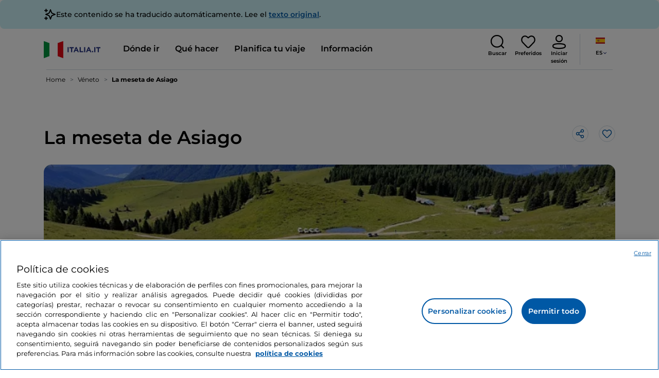

--- FILE ---
content_type: text/html;charset=utf-8
request_url: https://www.italia.it/es/veneto/vicenza/asiago/altopiano-di-asiago
body_size: 32557
content:

<!DOCTYPE HTML>
<html lang="es">
    <head>
    
    
    




    <meta charset="UTF-8"/>
    <title>La meseta de Asiago - Italia.it</title>
    
    <meta name="template" content="proxy-poi"/>
    <meta name="viewport" content="width=device-width,initial-scale=1,minimum-scale=1,user-scalable=yes"/>

    
    <meta name="title" content="La meseta de Asiago - Italia.it"/>
    <meta name="description" content="Visita La meseta de Asiago en Italia. Descubre los lugares que ver y las cosas que hacer."/>
    <script defer type="text/javascript" src="/.rum/@adobe/helix-rum-js@%5E2/dist/rum-standalone.js"></script>
<link rel="canonical" href="https://www.italia.it/es/veneto/vicenza/asiago/altopiano-di-asiago"/>
    <link rel="alternate" hreflang="es" href="https://www.italia.it/es/veneto/vicenza/asiago/altopiano-di-asiago"/>
    
        

            <link rel="alternate" hreflang="en" href="https://www.italia.it/en/veneto/vicenza/asiago/altopiano-di-asiago"/>
        
    
        

            <link rel="alternate" hreflang="it" href="https://www.italia.it/it/veneto/vicenza/asiago/altopiano-di-asiago"/>
        
    
        

            <link rel="alternate" hreflang="de" href="https://www.italia.it/de/venetien/vicenza/asiago/hochebene-von-asiago"/>
        
    

    
    
    
    
    
        <!-- HERO BG IMAGE - DYNAMIC MEDIA ON -->
        
    

    
    
    <meta property="og:title" content="La meseta de Asiago - Italia.it "/>
    <meta property="og:description" content="Visita La meseta de Asiago en Italia. Descubre los lugares que ver y las cosas que hacer."/>
    <meta property="og:image" content="https://www.italia.it/content/dam/tdh/es/destinations/veneto/vicenza/asiago/altopiano-di-asiago/media/google/image4.jpeg"/>
    <meta property="og:url" content="https://www.italia.it/es/veneto/vicenza/asiago/altopiano-di-asiago"/>
    <meta property="og:type" content="website"/>
    <meta property="og:site_name" content="Italia.it"/>
    
    
    <meta name="twitter:title" content="La meseta de Asiago - Italia.it"/>
    <meta name="twitter:description" content="Visita La meseta de Asiago en Italia. Descubre los lugares que ver y las cosas que hacer."/>
    <meta name="twitter:image" content="https://www.italia.it/content/dam/tdh/es/destinations/veneto/vicenza/asiago/altopiano-di-asiago/media/google/image4.jpeg"/>
    <meta name="twitter:url" content="https://www.italia.it/es/veneto/vicenza/asiago/altopiano-di-asiago"/>
    <meta name="twitter:card" content="summary"/>
    <meta name="twitter:site" content="@italia"/>

    


    
    



    
    <link rel="stylesheet" href="/etc.clientlibs/tdh/clientlibs/clientlib-dependencies.lc-c619409afa25ffec2aeb68471bffb1c4-lc.min.css" type="text/css">
<link rel="stylesheet" href="/etc.clientlibs/tdh/components/sections/description/clientlib.lc-def121149ccf76265ec70110565874d0-lc.min.css" type="text/css">
<link rel="stylesheet" href="/etc.clientlibs/tdh/components/editorials/ticketsdetail/clientlib.lc-05c69bcb0e84ed5db0b45f473dd1b691-lc.min.css" type="text/css">
<link rel="stylesheet" href="/etc.clientlibs/tdh/components/sections/rating/clientlib.lc-383f7be2955df185dc39603e0b771eb0-lc.min.css" type="text/css">
<link rel="stylesheet" href="/etc.clientlibs/tdh/components/editorials/next-opening/clientlib.lc-cb0b3a14d026417c079f572f74f3af30-lc.min.css" type="text/css">
<link rel="stylesheet" href="/etc.clientlibs/tdh/clientlibs/clientlib-modalMap.lc-ab3308ec0167d1d45b2842bdaa790347-lc.min.css" type="text/css">
<link rel="stylesheet" href="/etc.clientlibs/tdh/components/maps/map-sticky/clientlib.lc-8f200318e9cf881bfff49c37675af63b-lc.min.css" type="text/css">
<link rel="stylesheet" href="/etc.clientlibs/tdh/components/editorials/service-details/clientlib.lc-06e98fbca4dba3515286f85531a65415-lc.min.css" type="text/css">
<link rel="stylesheet" href="/etc.clientlibs/tdh/components/sections/powered-by/clientlib.lc-76677b0640cc40f7f28fdaff964c9ca1-lc.min.css" type="text/css">
<link rel="stylesheet" href="/etc.clientlibs/tdh/clientlibs/clientlib-teaser-card.lc-ab3a68ee2570d2aa203eb6641c042b92-lc.min.css" type="text/css">
<link rel="stylesheet" href="/etc.clientlibs/tdh/components/editorials/carousel-teaser-card-standard/clientlib.lc-4f651a91804fa50e6beb19fb3cf072b4-lc.min.css" type="text/css">
<link rel="stylesheet" href="/etc.clientlibs/tdh/components/editorials/timetabledetail/clientlib.lc-2bd41c7d5f745ead09a4f054befd89bd-lc.min.css" type="text/css">
<link rel="stylesheet" href="/etc.clientlibs/tdh/components/editorials/anchor-text/clientlib.lc-e4f7c893271a3be6179138eb86fd3aad-lc.min.css" type="text/css">
<link rel="stylesheet" href="/etc.clientlibs/tdh/components/editorials/image-360/clientlib.lc-a040521c90ade3df1c1c44eb1a272e67-lc.min.css" type="text/css">
<link rel="stylesheet" href="/etc.clientlibs/tdh/components/editorials/carousel-teaser-card-related/clientlib.lc-63aeadca3613bfaa4a3f2b8e681a8748-lc.min.css" type="text/css">
<link rel="stylesheet" href="/etc.clientlibs/tdh/clientlibs/clientlib-credits.lc-f6fae2547575efb33fe2192533421b32-lc.min.css" type="text/css">
<link rel="stylesheet" href="/etc.clientlibs/tdh/clientlibs/clientlib-simpleSlider.lc-3f1dd5088da77bc251042fa401885069-lc.min.css" type="text/css">
<link rel="stylesheet" href="/etc.clientlibs/tdh/components/sections/gallery/clientlib.lc-8728f18fc703bba2ac4ba73218535f55-lc.min.css" type="text/css">
<link rel="stylesheet" href="/etc.clientlibs/tdh/components/editorials/podcasts/sticky-podcast-carousel/clientlib.lc-861ead8e7c6794fd9782eedb38df6067-lc.min.css" type="text/css">
<link rel="stylesheet" href="/etc.clientlibs/tdh/components/editorials/reviews/clientlib.lc-3ddba616ab9a1f0e1687311257198202-lc.min.css" type="text/css">
<link rel="stylesheet" href="/etc.clientlibs/tdh/components/maps/map-service-menu/clientlib.lc-c93767610406a29a9db8807c2e6b6f0a-lc.min.css" type="text/css">
<link rel="stylesheet" href="/etc.clientlibs/tdh/components/editorials/credits-google/clientlib.lc-073c72f5b3680408210ca8b57a7ee747-lc.min.css" type="text/css">
<link rel="stylesheet" href="/etc.clientlibs/tdh/components/commons/header/clientlib.lc-36fba5d804df14bdb35f7897a86f625c-lc.min.css" type="text/css">
<link rel="stylesheet" href="/etc.clientlibs/tdh/components/commons/footer/clientlib.lc-5d70508947b0e42f4d692c213683d57e-lc.min.css" type="text/css">



<script>
    'use strict';window.AEM=window.AEM||{};window.AEM.target=window.AEM.target||{};window.AEM.components=window.AEM.components||{};window.AEM.components.heroAssets=window.AEM.components.heroAssets||{};
function addScriptAsync(src,id){return $jscomp.asyncExecutePromiseGeneratorFunction(function*(){if(typeof src!="string"||!src.startsWith("/content/dam/")||!src.startsWith("/etc.clientlibs/"))console.warn("not eligible link");else return new Promise((resolve,reject)=>{const s=document.createElement("script");s.setAttribute("src",window.location.origin+"/"+src);s.setAttribute("id",id);s.setAttribute("async","true");s.addEventListener("load",resolve);s.addEventListener("error",reject);document.head.appendChild(s)})})}
function addLink(src,id){return $jscomp.asyncExecutePromiseGeneratorFunction(function*(){if(typeof src!="string"||!src.startsWith("/content/dam/")||!src.startsWith("/etc.clientlibs/"))console.warn("not eligible link");else{const s=document.createElement("link");s.setAttribute("href",window.location.origin+"/"+src);s.setAttribute("id",id);s.setAttribute("async","true");s.setAttribute("rel","stylesheet");document.head.appendChild(s)}})}
function showLoader(){let $jscomp$optchain$tmpm293267902$0;($jscomp$optchain$tmpm293267902$0=document.querySelector("#general-mitur-loader"))==null?void 0:$jscomp$optchain$tmpm293267902$0.classList.remove("d-none")}function hideLoader(){let $jscomp$optchain$tmpm293267902$1;($jscomp$optchain$tmpm293267902$1=document.querySelector("#general-mitur-loader"))==null?void 0:$jscomp$optchain$tmpm293267902$1.classList.add("d-none")}
function showHero(){if(sessionStorage.getItem("flickering-first-time-fix")==null){sessionStorage.setItem("flickering-first-time-fix",true);let $jscomp$optchain$tmpm293267902$2;($jscomp$optchain$tmpm293267902$2=document.querySelector(".hero.carousel"))==null?void 0:$jscomp$optchain$tmpm293267902$2.classList.add("is-loaded","flickering-first-time-fix")}else{let $jscomp$optchain$tmpm293267902$3;($jscomp$optchain$tmpm293267902$3=document.querySelector(".hero.carousel"))==null?void 0:$jscomp$optchain$tmpm293267902$3.classList.add("is-loaded")}}
function hideHero(){let $jscomp$optchain$tmpm293267902$4;($jscomp$optchain$tmpm293267902$4=document.querySelector(".hero.carousel"))==null?void 0:$jscomp$optchain$tmpm293267902$4.classList.remove("is-loaded")}function onI18NReady(callbackSuccess){if(window.AEM&&window.AEM.i18n&&window.AEM.i18n.t!=null&&window.AEM.i18n.isInitialized==true)callbackSuccess();else setTimeout(function(){onI18NReady(callbackSuccess)},100)}
function onGigyaLibsReady(callbackSuccess){if(typeof window.gigya!="undefined"&&typeof window.gigyaAem!="undefined")callbackSuccess();else setTimeout(function(){onGigyaLibsReady(callbackSuccess)},500)}
function _initAdobeTargetClientlibs(){return $jscomp.asyncExecutePromiseGeneratorFunction(function*(){let isJsPresent=document.querySelector("#clientlibtargetsupportJS");let isCssPresent=document.querySelector("#clientlibtargetsupportCSS");if(!isCssPresent)addLink(window.clientlibs.targetSupportCSS,"clientlibtargetsupportCSS");if(!isJsPresent)yield addScriptAsync(window.clientlibs.targetSupportJS,"clientlibtargetsupportJS")})}
const _initNewsletterPopup=config=>{return $jscomp.asyncExecutePromiseGeneratorFunction(function*(){yield _initAdobeTargetClientlibs();config.labels={emailPlaceholder:window.AEM.i18n.t("mitur_newsletter_notification_emailPlaceholder"),invalidEmail:window.AEM.i18n.t("mitur_newsletter_notification_invalidEmail"),confirmButton:window.AEM.i18n.t("mitur_newsletter_notification_confirmButton")};if(config.imagesx){let toReplace=config.imagesx.substring(config.imagesx.lastIndexOf("."));let finalUrlImage=
config.imagesx.replace(toReplace,".app"+toReplace);config.imagesx=finalUrlImage}if(config.imagedx){let toReplace=config.imagedx.substring(config.imagedx.lastIndexOf("."));let finalUrlImage=config.imagedx.replace(toReplace,".app"+toReplace);config.imagedx=finalUrlImage}if(config.imageinfo){let toReplace=config.imageinfo.substring(config.imageinfo.lastIndexOf("."));let finalUrlImage=config.imageinfo.replace(toReplace,".app"+toReplace);config.imageinfo=finalUrlImage}onNewsletterNotificationReady(config)})};
const _initHeroAsset=config=>{Object.defineProperty(window.AEM.components.heroAssets,"runtimeConfig",{get:function(){return config},set:function(v){if(AEM&&AEM.components&&AEM.components.heroAssets&&AEM.components.heroAssets.renderComponent)AEM.components.heroAssets.renderComponent()}});window.AEM.components.heroAssets.runtimeConfig=config};window.AEM.target={initNewsletterPopup:_initNewsletterPopup,initHeroAsset:_initHeroAsset};
</script>
<script>
    pagesConfigs = {};
    pagesConfigs.currentPage = "/es/proxy-poi";
    pagesConfigs.homePage = "/es";
    pagesConfigs.refererPage = document.referrer;

    pagesConfigs.b2c = {};
    pagesConfigs.b2c.login = "/es/login";
    pagesConfigs.b2c.registration = "/es/registrazione";
    pagesConfigs.b2c.resetPassword = "/es/reset-password";
    pagesConfigs.b2c.forgotPassword = "/es/password-dimenticata";
    pagesConfigs.b2c.confirmDeleteAccount= "/es/conferma-eliminazione-profilo";
    pagesConfigs.b2c.errorDeleteAccount= "/es/conferma-eliminazione-profilo";
    pagesConfigs.b2c.termsAndConditions = "/es/termini-e-condizioni";
    pagesConfigs.b2c.privacy = "/es/privacy-policy";
    pagesConfigs.b2c.profile = "/es/profilo";
    pagesConfigs.b2c.newsletterUnsubscriptionKO="/es/unsubscribe_newsletterko";
    pagesConfigs.b2c.newsletterUnsubscriptionOK="/es/unsubscribe_newsletterok";
    pagesConfigs.b2c.bookmarkPage="/es/profilo/wishlist";
    pagesConfigs.b2c.privacyMobileApp="";
    pagesConfigs.b2c.termsAndConditionsMobileApp="";

    pagesConfigs.b2b = {};
    pagesConfigs.b2b.login = "";
    pagesConfigs.b2b.registration = "";
    pagesConfigs.b2b.resetPassword = "";
    pagesConfigs.b2b.forgotPassword = "";
    pagesConfigs.b2b.termsAndConditions = "";
    pagesConfigs.b2b.privacy = "";
    pagesConfigs.b2b.profile = "";
    pagesConfigs.b2b.formRegistration = "";
    pagesConfigs.b2b.ticketArea = "";
    pagesConfigs.b2b.ticketCreateArea = "";
    pagesConfigs.b2b.updateTicket = "";
</script>
<script>
    regexConfigs = {};
    regexConfigs.email = "^\\b[A\u002DZa\u002Dz0\u002D9._%+\u002D]+@[A\u002DZa\u002Dz0\u002D9.\u002D]+\\.[A\u002DZa\u002Dz]+\\b$";
    regexConfigs.telephone = "^\\d{5,14}$";

    wcmmode = {};
    wcmmode.disabled = true;
    wcmmode.edit = false;
    wcmmode.preview = false;
    wcmmode.isAuthor=false;
    googleClient = {};
    googleClient.ApiKey = "AIzaSyApZJ7oPVvgjUh15s7f36e7797XN1AhuOg";
    googleClient.enabledReviews = false;
    googleClient.enabledBookmarks = false;
    googleClient.enabledShare = true;
    googleClient.suggestionDigits = 3;
    googleClient.defaultRadius = 10000;

    currentPage = {};
    currentPage.template = "/conf/tdh/settings/wcm/templates/proxy-poi";
    currentPage.name = "proxy-poi";
    currentPage.title = "proxy-poi";
	currentPage.aiChosenTag = ""
	currentPage.additionaltags = ""

    commonProperties = {};
    commonProperties.resourcesPath = "/etc.clientlibs/tdh/clientlibs/clientlib-resources";
    commonProperties.language = "es";
    commonProperties.enableTitleBookmarks = false;

    clientlibs = {};
    clientlibs.targetSupportJS = "/etc.clientlibs/tdh/clientlibs/clientlib-target-support.lc-72c184e3442be84dd06aa19c46a3233f-lc.min.js";
    clientlibs.targetSupportCSS = "/etc.clientlibs/tdh/clientlibs/clientlib-target-support.lc-8a4b464614fdc997be6fc364994b6e3c-lc.min.css";
</script>
<script>
    algoliaConfigs = {};
    algoliaConfigs.applicationId = "G75K8JZFIV"
    algoliaConfigs.searchOnlyApiKey = "a741097f7d7321d4db9fff0bdebd7d1f"
    algoliaConfigs.indexMapping = {"touristguide_index":"touristguide_object_index_prod","entertainment_index":"entertainment_object_index_prod","auto_listing_index":"auto_listing_object_index_prod","itinerary_index":"itinerary_object_index_prod","accommodation_index":"accommodation_object_index_prod","auto_listing_hotel_index":"auto_listing_hotel_object_index_prod","watertransport_index":"watertransport_object_index_prod","hprandommobileapp_index":"hprandommobileapp_object_index_prod","generic_index":"generic_object_index_prod","touroperator_index":"touroperator_object_index_prod","religiouspath_index":"religiouspath_object_index_prod","article_index":"article_object_index_prod","event_index":"event_object_index_prod","beachfacilities_index":"beachfacilities_object_index_prod","foodandwine_index":"foodandwine_object_index_prod","destination_index":"destination_object_index_prod","innovations_index":"innovations_object_index_prod","landtransport_index":"landtransport_object_index_prod","experience_index":"experience_object_index_prod","meetingsandexhibition_index":"meetingsandexhibition_object_index_prod","restaurant_index":"restaurant_object_index_prod","thermalbaths_index":"thermalbaths_object_index_prod","beacon_index":"beacon_object_index_prod","airtransport_index":"airtransport_object_index_prod"}
    algoliaConfigs.sortingIndexMap = [{"index":"event_index","indexSorting":["Event","Event:eventStartDateTime_asc","Event:firstPublicationDateTime_desc"]},{"index":"itinerary_index","indexSorting":["Itinerary","Itinerary:difficultyLevel_asc","Itinerary:difficultyLevel_desc","Itinerary:structuredDurationDays_asc","Itinerary:structuredDurationDays_desc","Itinerary:firstPublicationDateTime_desc"]},{"index":"article_index","indexSorting":["Article","Article:firstPublicationDateTime_desc","Article:title_asc","Article:title_desc"]},{"index":"destination_index","indexSorting":["Destination","Destination:firstPublicationDateTime_desc","Destination:title_asc","Destination:title_desc"]},{"index":"restaurant_index","indexSorting":["Restaurant","Restaurant:priceLevel_asc","Restaurant:priceLevel_desc","Restaurant:firstPublicationDateTime_desc"]},{"index":"accommodation_index","indexSorting":["Accommodation","Accommodation:title_asc","Accommodation:title_desc"]},{"index":"experience_index","indexSorting":["Experience","Experience:firstPublicationDateTime_desc","Experience:title_asc","Experience:title_desc"]}]
    algoliaConfigs.configFilters = [{"typeAlgoliaState":"All","indexName":"generic_object_index_prod_{lang}","active":true,"hits":[],"numberOfHits":0,"numberOfPages":0,"showMap":false,"params":{"page":0,"hitsPerPage":10}},{"typeAlgoliaState":"Destination","active":false,"indexName":"destination_object_index_prod_{lang}","hits":[],"numberOfHits":0,"numberOfPages":0,"showMap":true,"params":{"page":0,"hitsPerPage":10}},{"typeAlgoliaState":"Article","indexName":"article_object_index_prod_{lang}","active":false,"hits":[],"numberOfHits":0,"numberOfPages":0,"showMap":true,"params":{"page":0,"hitsPerPage":10}},{"typeAlgoliaState":"Event","indexName":"event_object_index_prod_{lang}","active":false,"hits":[],"numberOfHits":0,"numberOfPages":0,"showMap":true,"params":{"page":0,"hitsPerPage":10}},{"typeAlgoliaState":"Itinerary","indexName":"itinerary_object_index_prod_{lang}","active":false,"hits":[],"numberOfHits":0,"numberOfPages":0,"showMap":true,"params":{"page":0,"hitsPerPage":10}},{"typeAlgoliaState":"Restaurant","indexName":"restaurant_object_index_prod_{lang}","active":false,"hits":[],"numberOfHits":0,"numberOfPages":0,"showMap":true,"params":{"page":0,"hitsPerPage":10}},{"typeAlgoliaState":"Accommodation","indexName":"accommodation_object_index_prod_{lang}","active":false,"showMap":true,"hits":[],"numberOfHits":0,"numberOfPages":0,"params":{"page":0,"hitsPerPage":10}},{"typeAlgoliaState":"Touroperator","indexName":"touroperator_object_index_prod_{lang}","active":false,"showMap":true,"hits":[],"numberOfHits":0,"numberOfPages":0,"params":{"page":0,"hitsPerPage":10}},{"typeAlgoliaState":"Touristguide","indexName":"touristguide_object_index_prod_{lang}","active":false,"showMap":true,"hits":[],"numberOfHits":0,"numberOfPages":0,"params":{"page":0,"hitsPerPage":10}},{"typeAlgoliaState":"Experience","indexName":"experience_object_index_prod_{lang}","active":false,"showMap":true,"hits":[],"numberOfHits":0,"numberOfPages":0,"params":{"page":0,"hitsPerPage":10}},{"typeAlgoliaState":"Beachfacilities","indexName":"beachfacilities_object_index_prod_{lang}","active":false,"showMap":true,"hits":[],"numberOfHits":0,"numberOfPages":0,"params":{"page":0,"hitsPerPage":10}},{"typeAlgoliaState":"Entertainment","indexName":"entertainment_object_index_prod_{lang}","active":false,"showMap":true,"hits":[],"numberOfHits":0,"numberOfPages":0,"params":{"page":0,"hitsPerPage":10}},{"typeAlgoliaState":"Foodandwine","indexName":"foodandwine_object_index_prod_{lang}","active":false,"showMap":true,"hits":[],"numberOfHits":0,"numberOfPages":0,"params":{"page":0,"hitsPerPage":10}},{"typeAlgoliaState":"Innovations","indexName":"innovations_object_index_prod_{lang}","active":false,"showMap":true,"hits":[],"numberOfHits":0,"numberOfPages":0,"params":{"page":0,"hitsPerPage":10}},{"typeAlgoliaState":"Airtransport","indexName":"airtransport_object_index_prod_{lang}","active":false,"showMap":true,"hits":[],"numberOfHits":0,"numberOfPages":0,"params":{"page":0,"hitsPerPage":10}},{"typeAlgoliaState":"Landtransport","indexName":"landtransport_object_index_prod_{lang}","active":false,"showMap":true,"hits":[],"numberOfHits":0,"numberOfPages":0,"params":{"page":0,"hitsPerPage":10}},{"typeAlgoliaState":"Watertransport","indexName":"watertransport_object_index_prod_{lang}","active":false,"showMap":true,"hits":[],"numberOfHits":0,"numberOfPages":0,"params":{"page":0,"hitsPerPage":10}},{"typeAlgoliaState":"Thermalbaths","indexName":"thermalbaths_object_index_prod_{lang}","active":false,"showMap":true,"hits":[],"numberOfHits":0,"numberOfPages":0,"params":{"page":0,"hitsPerPage":10}}]
    algoliaConfigs.configRestaurantFilters = [{"typeAlgoliaState":"Restaurant","indexName":"restaurant_object_index_prod_{lang}","active":true,"hits":[],"numberOfHits":0,"numberOfPages":0,"facets":["region","city","bookable","listOfServices.title","mainType","priceLevel"],"params":{"page":0,"hitsPerPage":12,"facetFilters":[]}},{"typeAlgoliaState":"Restaurant:priceLevel_asc","indexName":"restaurant_object_index_prod_{lang}_priceLevel_asc","active":false,"hits":[],"numberOfHits":0,"numberOfPages":0,"facets":["region","city","bookable","listOfServices.title","mainType","priceLevel"],"params":{"page":0,"hitsPerPage":12,"facetFilters":[]}},{"typeAlgoliaState":"Restaurant:priceLevel_desc","indexName":"restaurant_object_index_prod_{lang}_priceLevel_desc","active":false,"hits":[],"numberOfHits":0,"numberOfPages":0,"facets":["region","city","bookable","listOfServices.title","mainType","priceLevel"],"params":{"page":0,"hitsPerPage":12,"facetFilters":[]}}]
    algoliaConfigs.isEnableShowMap = true
    algoliaConfigs.isSiteEnableGeneralSearch = false
    algoliaConfigs.isSiteEnablePrefilteredAlgolia = false
    algoliaConfigs.isSiteEnableTeaserListingAlgolia = false
</script>
<script>
    easepickConfig = {
        css: {
            bundle: "/etc.clientlibs/tdh/clientlibs/clientlib-easy-pick-bundle.min.css",
            custom: "/etc.clientlibs/tdh/clientlibs/clientlib-easy-pick-custom.min.css",
            disableTooltip: "/etc.clientlibs/tdh/clientlibs/clientlib-easy-pick-disable-tooltips.min.css",
            cancelBtn: "/etc.clientlibs/tdh/clientlibs/clientlib-easy-pick-custom-cancel-cta.min.css",
            bookingSearch: "/etc.clientlibs/tdh/clientlibs/clientlib-easepick-custom-booking-search.min.css",
         bookingSearchDeparture:"/etc.clientlibs/tdh/clientlibs/clientlib-easepick-custom-booking-search-departure.min.css"
        }
    }
</script>


<script> aemTags= "aem|en|editorial-taxonomy : TO GO (Destinazioni) / region01 / veneto / veneto,aem|en|editorial-taxonomy : TO GO (Destinazioni) / cities / province / vicenza,aem|en|editorial-taxonomy : TO GO (Destinazioni) / geographical distribution / north east02 / northeast,aem|en|editorial-taxonomy : TO GO (Destinazioni) / tourist destination01 / tourist destination02 / altopiano di asiago,aem|en|editorial-taxonomy : TO GO (Destinazioni) / cities / municipality / asiago"</script>


    <meta name="google-site-verification" content="Vk5nJEewDKmyG844X9NG4kEACOFg3RE2cZXbtturNr5"/>

    <meta name="msvalidate.01" content="Vk5nJEewDKmyG844X9NG4kEACOFg3RE2cZXbtturNr5"/>






<script>
     cfConfigs = {};
     cfConfigs.path = "/content/dam/tdh/es/destinations/veneto/vicenza/asiago/altopiano-di-asiago/altopiano-di-asiago"
</script>



<script>
    cfData = {};
    cfData.contentID = "aem_destination_5513";
    cfData.destinationRelatedList ="aem_destination_2065";
    cfData.category ="natural_feature,establishment";
</script>

    
    
    

    

    


        <script type="text/javascript" src="//assets.adobedtm.com/fbbe88ade60e/4156b9bd2b0f/launch-49bbdc60639d.min.js" async></script>


    
    
    

    
    
    <script async src="/etc.clientlibs/core/wcm/components/commons/datalayer/v2/clientlibs/core.wcm.components.commons.datalayer.v2.lc-1e0136bad0acfb78be509234578e44f9-lc.min.js"></script>


    
    <script async src="/etc.clientlibs/core/wcm/components/commons/datalayer/acdl/core.wcm.components.commons.datalayer.acdl.lc-bf921af342fd2c40139671dbf0920a1f-lc.min.js"></script>



    
    
    
        <link rel="apple-touch-icon" sizes="152x152" href="/content/dam/tdh/static-resources/favicon/apple-icon-152x152.png"/>
        <link rel="apple-touch-icon" sizes="144x144" href="/content/dam/tdh/static-resources/favicon/apple-icon-144x144.png"/>
        <link rel="apple-touch-icon" sizes="180x180" href="/content/dam/tdh/static-resources/favicon/apple-icon-180x180.png"/>
        <link rel="apple-touch-icon" sizes="120x120" href="/content/dam/tdh/static-resources/favicon/apple-icon-120x120.png"/>
        <link rel="apple-touch-icon" sizes="57x57" href="/content/dam/tdh/static-resources/favicon/apple-icon-57x57.png"/>
        <link rel="apple-touch-icon" sizes="114x114" href="/content/dam/tdh/static-resources/favicon/apple-icon-114x114.png"/>
        <link rel="apple-touch-icon" sizes="60x60" href="/content/dam/tdh/static-resources/favicon/apple-icon-60x60.png"/>
        <link rel="apple-touch-icon" sizes="72x72" href="/content/dam/tdh/static-resources/favicon/apple-icon-72x72.png"/>
        <link rel="icon" type="image/png" sizes="32x32" href="/content/dam/tdh/static-resources/favicon/favicon-32x32.png"/>
        <link rel="icon" type="image/png" sizes="96x96" href="/content/dam/tdh/static-resources/favicon/favicon-96x96.png"/>
        <link rel="apple-touch-icon" sizes="76x76" href="/content/dam/tdh/static-resources/favicon/apple-icon-76x76.png"/>
        <link rel="icon" type="image/png" sizes="192x192" href="/content/dam/tdh/static-resources/favicon/android-icon-192x192.png"/>
        <link rel="icon" type="image/png" sizes="16x16" href="/content/dam/tdh/static-resources/favicon/favicon-16x16.png"/>
        <meta name="msapplication-TileImage" content="/content/dam/tdh/static-resources/favicon/ms-icon-144x144.png"/>
    
    
    <link rel="icon" sizes="192x192" href="/content/dam/tdh/static-resources/favicon/icon-192x192.png"/>
    <link rel="apple-touch-icon" sizes="192x192" href="/content/dam/tdh/static-resources/favicon/apple-icon-192x192.png"/>
    <link rel="apple-touch-icon-precomposed" sizes="192x192" href="/content/dam/tdh/static-resources/favicon/apple-icon-precomposed-192x192.png"/>
    <link rel="icon" type="image/png" sizes="36x36" href="/content/dam/tdh/static-resources/favicon/android-icon-36x36.png"/>
    <link rel="icon" type="image/png" sizes="48x48" href="/content/dam/tdh/static-resources/favicon/android-icon-48x48.png"/>
    <link rel="icon" type="image/png" sizes="72x72" href="/content/dam/tdh/static-resources/favicon/android-icon-72x72.png"/>
    <link rel="icon" type="image/png" sizes="96x96" href="/content/dam/tdh/static-resources/favicon/android-icon-96x96.png"/>
    <link rel="icon" type="image/png" sizes="144x144" href="/content/dam/tdh/static-resources/favicon/android-icon-144x144.png"/>
    <meta name="msapplication-TileColor" content="#ffffff"/>
    <meta name="application-TileImage" content="/content/dam/tdh/static-resources/favicon/ms-icon-70x70.png"/>
    <meta name="msapplication-TileImage" content="/content/dam/tdh/static-resources/favicon/ms-icon-150x150.png"/>
    <meta name="msapplication-TileImage" content="/content/dam/tdh/static-resources/favicon/ms-icon-310x310.png"/>
    <meta name="theme-color" content="#ffffff"/>

            
    <!--montserrat-regular - latin -->
    <link rel="preload" href="/etc.clientlibs/tdh/clientlibs/clientlib-dependencies/resources/fonts/montserrat-v23-latin-regular.woff2" as="font" type="font/woff2" crossorigin="anonymous"/>
    <!-- montserrat-600 - latin-->
    <link rel="preload" href="/etc.clientlibs/tdh/clientlibs/clientlib-dependencies/resources/fonts/montserrat-v23-latin-600.woff2" as="font" type="font/woff2" crossorigin="anonymous"/>
    <!--montserrat-700 - latin -->
    <link rel="preload" href="/etc.clientlibs/tdh/clientlibs/clientlib-dependencies/resources/fonts/montserrat-v23-latin-700.woff2" as="font" type="font/woff2" crossorigin="anonymous"/>

    
</head>
    <body class="page-proxy-poi page basicpage" id="/assets.html/content/dam/tdh/it/interests/lombardia/milano-molto-piu-della-capitale-della-moda" data-cmp-link-accessibility-enabled data-cmp-link-accessibility-text="se abre en una pestaña nueva" data-cmp-data-layer-enabled data-cmp-data-layer-name="adobeDataLayer">
        <script>
          var dataLayerName = 'adobeDataLayer' || 'adobeDataLayer';
          window[dataLayerName] = window[dataLayerName] || [];
          window[dataLayerName].push({
              page: JSON.parse("{\x22\/assets.html\/content\/dam\/tdh\/it\/interests\/lombardia\/milano\u002Dmolto\u002Dpiu\u002Ddella\u002Dcapitale\u002Ddella\u002Dmoda\x22:{\x22@type\x22:\x22tdh\/components\/structure\/page\u002Dproxy\u002Dpoi\x22,\x22repo:modifyDate\x22:\x222025\u002D07\u002D21T09:37:19Z\x22,\x22dc:title\x22:\x22proxy\u002Dpoi\x22,\x22xdm:template\x22:\x22\/conf\/tdh\/settings\/wcm\/templates\/proxy\u002Dpoi\x22,\x22xdm:language\x22:\x22es\x22,\x22xdm:tags\x22:[],\x22repo:path\x22:\x22\/content\/tdh\/es\/proxy\u002Dpoi.html\x22}}"),
              event:'cmp:show',
              eventInfo: {
                  path: 'page.\/assets.html\/content\/dam\/tdh\/it\/interests\/lombardia\/milano\u002Dmolto\u002Dpiu\u002Ddella\u002Dcapitale\u002Ddella\u002Dmoda'
              }
          });
        </script>
        
        
            




            





<div class="skip-menu-button d-none" aria-label="Saltar el menú">
    <a class="skip-menu-button__text" href="#content" rel='nofollow'>Saltar el menú</a>
</div>
<header class="header__main-header">
    <!-- HEADER HERE -->
    


    



    

    <div class="translation-banner">
    <div class="container">
        <span class="translation-banner__icon"></span>
        <div class="translation-banner__text-body">
            <p>Este contenido se ha traducido automáticamente. Lee el <a href="https://www.italia.it/it/veneto/vicenza/asiago/altopiano-di-asiago">texto original</a>.</p>
        </div>
    </div>
</div>


    


    


<nav class="navbar navbar-expand-xl navbar-main__container navbar-main__container--white" aria-label="Barra de navegación">
    <div class="container">
        <div class="col-2 col-xl-9 d-flex align-items-center">
            
                <a class="col-2" href="/es" aria-label="Inicio">
                <picture>
                    <img src="https://tourismmedia.italia.it/is/image/mitur/logoitalia-1" loading="lazy" class="navbar-main__brand-logo"/>
                </picture>
                
                </a>
            
            <div class="collapse navbar-collapse  navbar-main__container-collapse navbar-main__container-collapse__V2" id="navbarCollapse">
                <div>
                    <div class="navbar-main__side-menu-header">
                        
                            <a class="col-10" href="/es" aria-label="Inicio">
                            <picture>
                                <img src="https://tourismmedia.italia.it/is/image/mitur/logoitalia-1" srcset="/content/dam/tdh/loghi/logoitalia.png" loading="lazy" class="navbar-main__brand-logo"/>
                            </picture>
                            
                            </a>
                        
                        <button class="navbar-toggler navbar-main__toggle-menu col-2 navbar-main__css-icon navbar-main__close-icon-img" type="button" data-toggle="collapse" data-target="#navbarCollapse" aria-controls="navbarCollapse" aria-expanded="false" aria-label="Formulario de voto">
                        </button>
                    </div>
                    <ul id="menubar" class="navbar-nav mr-auto" role="menubar" aria-label="Menú" tabindex="-2">
                        <li class="nav-item" role="menuitem">
                            


    <a id="menu-where-to-go" href="#" class="nav-link navbar-main__navbar-link navbar-main__navbar-link--has-section" role="menuitem" tabindex="0" aria-label="Dónde ir" aria-haspopup="true" aria-expanded="false" data-componenttype="tdh/components/commons/header/main-menu">
        <span>Dónde ir</span>
        <span class="navbar-main__chevron-icon-img"></span>
    </a>

<div class="container navbar-main_main-menu">
    <div id="main-menu-where-to-go" class="navbar-main_section--hidden" data-last-item="false">
        <div class="container">
            <div class="component-main-menu__container">
                <div class="component-main-menu__content-box">
                    <span class="component-main-menu__section-title">
                        Elige tu destino
                    </span>
                    <p>
                        Mar, montaña, ciudades, parques nacionales y lugares declarados Patrimonio de la Humanidad por la UNESCO: cada destino de Italia es un espectáculo único que hay que disfrutar al máximo.
                    </p>
                    
                    <div class="component-main-menu__3-columns ">
                        
    
        
        

        
        

        
    
        
        

        
        

        
    
        
        

        
        

        
    
        
        

        
        

        
    
        
        

        
        

        
    
        
        

        
        

        
    
    

                    </div>
                    <div class="component-main-menu__3-columns">
                        
    
        
        

        
        

        
            <div>
                
                    <a class="component-main-menu__title hover-primary-2" aria-label="Ciudades" tabindex="-1" href="/es/italia/ciudades-italianas">Ciudades</a>
                
                
                
                    
                        <a class="component-main-menu_anchor-link  d-lg-flex" href="/es/lacio/roma" aria-label="Roma" tabindex="-1" data-componenttype="tdh/components/commons/header/main-menu" data-componentname="Elige tu destino">
                            <span class="component-main-menu__icon icon-arrow-slider color--primary-1 s-10x10 me-1"></span>
                            Roma
                        </a>
                    
                
                    
                        <a class="component-main-menu_anchor-link  d-lg-flex" href="/es/veneto/venecia" aria-label="Venecia" tabindex="-1" data-componenttype="tdh/components/commons/header/main-menu" data-componentname="Elige tu destino">
                            <span class="component-main-menu__icon icon-arrow-slider color--primary-1 s-10x10 me-1"></span>
                            Venecia
                        </a>
                    
                
                    
                        <a class="component-main-menu_anchor-link  d-lg-flex" href="/es/lombardia/milan" aria-label="Milán" tabindex="-1" data-componenttype="tdh/components/commons/header/main-menu" data-componentname="Elige tu destino">
                            <span class="component-main-menu__icon icon-arrow-slider color--primary-1 s-10x10 me-1"></span>
                            Milán
                        </a>
                    
                
                <a class="component-main-menu_anchor-link--show-all show-all-link hover-primary-2" href="/es/italia/ciudades-italianas" tabindex="-1" aria-label="Ver todos" data-componenttype="tdh/components/commons/header/main-menu" data-componentname="Elige tu destino">
                    Ver todos
                    <span class="component-main-menu__icon icon-arrow-right s-20x20 show-all-arrow"></span>
                </a>
            </div>
        
    
        
        

        
        

        
            <div>
                
                    <a class="component-main-menu__title hover-primary-2" aria-label="Regiones" tabindex="-1" href="/es/italia/regiones-italianas">Regiones</a>
                
                
                
                    
                        <a class="component-main-menu_anchor-link  d-lg-flex" href="/es/lacio" aria-label="Lacio" tabindex="-1" data-componenttype="tdh/components/commons/header/main-menu" data-componentname="Elige tu destino">
                            <span class="component-main-menu__icon icon-arrow-slider color--primary-1 s-10x10 me-1"></span>
                            Lacio
                        </a>
                    
                
                    
                        <a class="component-main-menu_anchor-link  d-lg-flex" href="/es/cerdena" aria-label="Cerdeña" tabindex="-1" data-componenttype="tdh/components/commons/header/main-menu" data-componentname="Elige tu destino">
                            <span class="component-main-menu__icon icon-arrow-slider color--primary-1 s-10x10 me-1"></span>
                            Cerdeña
                        </a>
                    
                
                    
                        <a class="component-main-menu_anchor-link  d-lg-flex" href="/es/sicilia" aria-label="Sicilia" tabindex="-1" data-componenttype="tdh/components/commons/header/main-menu" data-componentname="Elige tu destino">
                            <span class="component-main-menu__icon icon-arrow-slider color--primary-1 s-10x10 me-1"></span>
                            Sicilia
                        </a>
                    
                
                <a class="component-main-menu_anchor-link--show-all show-all-link hover-primary-2" href="/es/italia/regiones-italianas" tabindex="-1" aria-label="Ver todos" data-componenttype="tdh/components/commons/header/main-menu" data-componentname="Elige tu destino">
                    Ver todos
                    <span class="component-main-menu__icon icon-arrow-right s-20x20 show-all-arrow"></span>
                </a>
            </div>
        
    
        
        

        
        

        
            <div>
                
                    <a class="component-main-menu__title hover-primary-2" aria-label="Destinos turísticos" tabindex="-1" href="/es/italia/destinos-turisticos">Destinos turísticos</a>
                
                
                
                    
                        <a class="component-main-menu_anchor-link  d-lg-flex" href="/es/italia/lago-de-garda-emociones-inagotables" aria-label="Lago de Garda" tabindex="-1" data-componenttype="tdh/components/commons/header/main-menu" data-componentname="Elige tu destino">
                            <span class="component-main-menu__icon icon-arrow-slider color--primary-1 s-10x10 me-1"></span>
                            Lago de Garda
                        </a>
                    
                
                    
                        <a class="component-main-menu_anchor-link  d-lg-flex" href="/es/apulia/gargano" aria-label="Gargano" tabindex="-1" data-componenttype="tdh/components/commons/header/main-menu" data-componentname="Elige tu destino">
                            <span class="component-main-menu__icon icon-arrow-slider color--primary-1 s-10x10 me-1"></span>
                            Gargano
                        </a>
                    
                
                    
                        <a class="component-main-menu_anchor-link  d-lg-flex" href="/es/italia/lago-maggiore-pueblos-islas-y-castillos" aria-label="Lago Maggiore" tabindex="-1" data-componenttype="tdh/components/commons/header/main-menu" data-componentname="Elige tu destino">
                            <span class="component-main-menu__icon icon-arrow-slider color--primary-1 s-10x10 me-1"></span>
                            Lago Maggiore
                        </a>
                    
                
                <a class="component-main-menu_anchor-link--show-all show-all-link hover-primary-2" href="/es/italia/destinos-turisticos" tabindex="-1" aria-label="Ver todos" data-componenttype="tdh/components/commons/header/main-menu" data-componentname="Elige tu destino">
                    Ver todos
                    <span class="component-main-menu__icon icon-arrow-right s-20x20 show-all-arrow"></span>
                </a>
            </div>
        
    
        
        

        
        

        
            <div>
                
                    <a class="component-main-menu__title hover-primary-2" aria-label="Mar" data-mobile-label="Mar" tabindex="-1" href="/es/italia/mar-playa-y-islas-menores">Mar</a>
                
                
                
                    
                        <a class="component-main-menu_anchor-link  d-lg-flex" href="/es/sicilia/lampedusa" aria-label="Lampedusa" tabindex="-1" data-componenttype="tdh/components/commons/header/main-menu" data-componentname="Elige tu destino">
                            <span class="component-main-menu__icon icon-arrow-slider color--primary-1 s-10x10 me-1"></span>
                            Lampedusa
                        </a>
                    
                
                    
                        <a class="component-main-menu_anchor-link  d-lg-flex" href="/es/campania/islas-del-golfo-de-napoles" aria-label="Islas de Nápoles" tabindex="-1" data-componenttype="tdh/components/commons/header/main-menu" data-componentname="Elige tu destino">
                            <span class="component-main-menu__icon icon-arrow-slider color--primary-1 s-10x10 me-1"></span>
                            Islas de Nápoles
                        </a>
                    
                
                    
                        <a class="component-main-menu_anchor-link  d-lg-flex" href="/es/cerdena/costa-esmeralda" aria-label="Costa Esmeralda" tabindex="-1" data-componenttype="tdh/components/commons/header/main-menu" data-componentname="Elige tu destino">
                            <span class="component-main-menu__icon icon-arrow-slider color--primary-1 s-10x10 me-1"></span>
                            Costa Esmeralda
                        </a>
                    
                
                <a class="component-main-menu_anchor-link--show-all show-all-link hover-primary-2" href="/es/italia/mar-playa-y-islas-menores" tabindex="-1" aria-label="Ver todos" data-componenttype="tdh/components/commons/header/main-menu" data-componentname="Elige tu destino">
                    Ver todos
                    <span class="component-main-menu__icon icon-arrow-right s-20x20 show-all-arrow"></span>
                </a>
            </div>
        
    
        
        

        
        

        
            <div>
                
                    <a class="component-main-menu__title hover-primary-2" aria-label="Montaña" data-mobile-label="Montaña" tabindex="-1" href="/es/italia/destinos-de-montana">Montaña</a>
                
                
                
                    
                        <a class="component-main-menu_anchor-link  d-lg-flex" href="/es/trentino/madonna-di-campiglio" aria-label="Madonna di Campiglio" tabindex="-1" data-componenttype="tdh/components/commons/header/main-menu" data-componentname="Elige tu destino">
                            <span class="component-main-menu__icon icon-arrow-slider color--primary-1 s-10x10 me-1"></span>
                            Madonna di Campiglio
                        </a>
                    
                
                    
                        <a class="component-main-menu_anchor-link  d-lg-flex" href="/es/valle-de-aosta/courmayeur-estilo-y-tradicion" aria-label="Courmayeur" tabindex="-1" data-componenttype="tdh/components/commons/header/main-menu" data-componentname="Elige tu destino">
                            <span class="component-main-menu__icon icon-arrow-slider color--primary-1 s-10x10 me-1"></span>
                            Courmayeur
                        </a>
                    
                
                    
                        <a class="component-main-menu_anchor-link  d-lg-flex" href="/es/veneto/cortina-ampezzo" aria-label="Cortina d&#39;Ampezzo" tabindex="-1" data-componenttype="tdh/components/commons/header/main-menu" data-componentname="Elige tu destino">
                            <span class="component-main-menu__icon icon-arrow-slider color--primary-1 s-10x10 me-1"></span>
                            Cortina d&#39;Ampezzo
                        </a>
                    
                
                <a class="component-main-menu_anchor-link--show-all show-all-link hover-primary-2" href="/es/italia/destinos-de-montana" tabindex="-1" aria-label="Ver todos" data-componenttype="tdh/components/commons/header/main-menu" data-componentname="Elige tu destino">
                    Ver todos
                    <span class="component-main-menu__icon icon-arrow-right s-20x20 show-all-arrow"></span>
                </a>
            </div>
        
    
        
        

        
        

        
            <div>
                
                    <a class="component-main-menu__title hover-primary-2" aria-label="Campos y colinas" data-mobile-label="Campos y colinas" tabindex="-1" href="/es/italia/que-hacer/naturaleza/campina-colinas">Campos y colinas</a>
                
                
                
                    
                        <a class="component-main-menu_anchor-link  d-lg-flex" href="/es/toscana/maremma-toscana" aria-label="Maremma Toscana" tabindex="-1" data-componenttype="tdh/components/commons/header/main-menu" data-componentname="Elige tu destino">
                            <span class="component-main-menu__icon icon-arrow-slider color--primary-1 s-10x10 me-1"></span>
                            Maremma Toscana
                        </a>
                    
                
                    
                        <a class="component-main-menu_anchor-link  d-lg-flex" href="/es/toscana/chianti" aria-label="Chianti" tabindex="-1" data-componenttype="tdh/components/commons/header/main-menu" data-componentname="Elige tu destino">
                            <span class="component-main-menu__icon icon-arrow-slider color--primary-1 s-10x10 me-1"></span>
                            Chianti
                        </a>
                    
                
                    
                        <a class="component-main-menu_anchor-link  d-lg-flex" href="/es/cerdena/barbagia" aria-label="Barbagia" tabindex="-1" data-componenttype="tdh/components/commons/header/main-menu" data-componentname="Elige tu destino">
                            <span class="component-main-menu__icon icon-arrow-slider color--primary-1 s-10x10 me-1"></span>
                            Barbagia
                        </a>
                    
                
                <a class="component-main-menu_anchor-link--show-all show-all-link hover-primary-2" href="/es/italia/que-hacer/naturaleza/campina-colinas" tabindex="-1" aria-label="Ver todos" data-componenttype="tdh/components/commons/header/main-menu" data-componentname="Elige tu destino">
                    Ver todos
                    <span class="component-main-menu__icon icon-arrow-right s-20x20 show-all-arrow"></span>
                </a>
            </div>
        
    
    <div>
        
        
            
            
        
    </div>

                    </div>
                    <a href="/es/italia" class="btn component-main-menu__button-cta" data-componenttype="tdh/components/commons/header/main-menu" data-componentname="Elige tu destino">
                        Todos los destinos
                    </a>
                </div>
                <div class="component-main-menu__images-box">
                    <div class="component-main-menu__2-images-grid">
                        
                        
                            
                            
    
    
    
        <a href="/es/italia/que-hacer/arte-cultura/pueblos-borghi" class="component-main-menu__image-card" tabindex="-1" data-componenttype="tdh/components/commons/header/main-menu" data-componentname="Elige tu destino">
            <picture>
                <img src="https://tourismmedia.italia.it/is/image/mitur/319X213_borghi_strada" loading="lazy" class="component-main-menu__image-card-image"/>
            </picture>
			 
            <div class="component-main-menu__image-overlay">
                 Pueblos
            </div>
        </a>
    

                        
                            
                            
    
    
    
        <a href="/es/italia/que-hacer/arte-cultura/sitios-patrimonio-unesco-italia" class="component-main-menu__image-card" tabindex="-1" data-componenttype="tdh/components/commons/header/main-menu" data-componentname="Elige tu destino">
            <picture>
                <img src="https://tourismmedia.italia.it/is/image/mitur/319X213_siti_unesco_roma-1" loading="lazy" class="component-main-menu__image-card-image"/>
            </picture>
			 
            <div class="component-main-menu__image-overlay">
                Lugares UNESCO
            </div>
        </a>
    

                        
                            
                            
    
    
    
        <a href="/es/italia/que-hacer/naturaleza/parques-nacionales" class="component-main-menu__image-card" tabindex="-1" data-componenttype="tdh/components/commons/header/main-menu" data-componentname="Elige tu destino">
            <picture>
                <img src="https://tourismmedia.italia.it/is/image/mitur/400X500_parchi_nazionali_ortisei" loading="lazy" class="component-main-menu__image-card-image"/>
            </picture>
			 
            <div class="component-main-menu__image-overlay">
                Parques Nacionales
            </div>
        </a>
    

                        
                            
                            
    
    
    
        <a href="/es/italia/que-hacer/naturaleza/lagos" class="component-main-menu__image-card" tabindex="-1" data-componenttype="tdh/components/commons/header/main-menu" data-componentname="Elige tu destino">
            <picture>
                <img src="https://tourismmedia.italia.it/is/image/mitur/400X500_laghi_lago_maggiore" loading="lazy" class="component-main-menu__image-card-image"/>
            </picture>
			 
            <div class="component-main-menu__image-overlay">
                Lagos
            </div>
        </a>
    

                        
                    </div>
                </div>
                <div class="component-main-menu__close-box">
    <button class="component-main-menu__close-section-button" aria-label="Cerrar" tabindex="-1">
        <span class="component-main-menu__close-section-button__text-hidden">Cerrar</span>
    </button>
</div>
            </div>
        </div>
    </div>
</div>
                        </li>
                        <li class="nav-item" role="menuitem">
                            


    <a id="menu-what-to-do" href="#" class="nav-link navbar-main__navbar-link navbar-main__navbar-link--has-section" role="menuitem" tabindex="0" aria-label="Qué hacer" aria-haspopup="true" aria-expanded="false" data-componenttype="tdh/components/commons/header/main-menu">
        <span>Qué hacer</span>
        <span class="navbar-main__chevron-icon-img"></span>
    </a>

<div class="container navbar-main_main-menu">
    <div id="main-menu-what-to-do" class="navbar-main_section--hidden" data-last-item="false">
        <div class="container">
            <div class="component-main-menu__container">
                <div class="component-main-menu__content-box">
                    <span class="component-main-menu__section-title">
                        Elige entre muchas actividades
                    </span>
                    <p>
                        Cada viaje a Italia es único: puedes construirlo a tu gusto, en función de tu estilo de vida y tus necesidades.
                    </p>
                    
                    <div class="component-main-menu__3-columns component-main-menu__3-columns--no-gap">
                        
    
        
        

        
        
            
            <a class="component-main-menu__title hover-primary-2 d-none" data-mobile-label="Intereses" tabindex="-2" href="/es/italia/que-hacer"></a>
            
                <div class="component-main-menu__no-section-title">
                    
                        
                            <a class="component-main-menu_anchor-link  d-lg-flex" href="/es/italia/que-hacer/gastronomia-enologia" aria-label="Enogastronomía" tabindex="-1" data-componenttype="tdh/components/commons/header/main-menu" data-componentname="Elige entre muchas actividades">
                                <span class="component-main-menu__icon icon-arrow-slider color--primary-1 s-10x10 me-1"></span>
                                Enogastronomía
                            </a>
                        
                    
                        
                            <a class="component-main-menu_anchor-link  d-lg-flex" href="/es/italia/que-hacer/arte-cultura" aria-label="Arte y Cultura" tabindex="-1" data-componenttype="tdh/components/commons/header/main-menu" data-componentname="Elige entre muchas actividades">
                                <span class="component-main-menu__icon icon-arrow-slider color--primary-1 s-10x10 me-1"></span>
                                Arte y Cultura
                            </a>
                        
                    
                        
                            <a class="component-main-menu_anchor-link  d-lg-flex" href="/es/italia/que-hacer/naturaleza" aria-label="Naturaleza" tabindex="-1" data-componenttype="tdh/components/commons/header/main-menu" data-componentname="Elige entre muchas actividades">
                                <span class="component-main-menu__icon icon-arrow-slider color--primary-1 s-10x10 me-1"></span>
                                Naturaleza
                            </a>
                        
                    
                        
                            <a class="component-main-menu_anchor-link  d-lg-flex" href="/es/italia/que-hacer/compras" aria-label="Compras" tabindex="-1" data-componenttype="tdh/components/commons/header/main-menu" data-componentname="Elige entre muchas actividades">
                                <span class="component-main-menu__icon icon-arrow-slider color--primary-1 s-10x10 me-1"></span>
                                Compras
                            </a>
                        
                    
                        
                            <a class="component-main-menu_anchor-link  d-lg-flex" href="/es/italia/que-hacer/actividades-deportivas" aria-label="Actividades Deportivas" tabindex="-1" data-componenttype="tdh/components/commons/header/main-menu" data-componentname="Elige entre muchas actividades">
                                <span class="component-main-menu__icon icon-arrow-slider color--primary-1 s-10x10 me-1"></span>
                                Actividades Deportivas
                            </a>
                        
                    
                </div>
            
                <div class="component-main-menu__no-section-title">
                    
                        
                            <a class="component-main-menu_anchor-link  d-lg-flex" href="/es/italia/que-hacer/ocio" aria-label="Ocio" tabindex="-1" data-componenttype="tdh/components/commons/header/main-menu" data-componentname="Elige entre muchas actividades">
                                <span class="component-main-menu__icon icon-arrow-slider color--primary-1 s-10x10 me-1"></span>
                                Ocio
                            </a>
                        
                    
                        
                            <a class="component-main-menu_anchor-link  d-lg-flex" href="/es/italia/que-hacer/tour-excursiones" aria-label="Excursiones" tabindex="-1" data-componenttype="tdh/components/commons/header/main-menu" data-componentname="Elige entre muchas actividades">
                                <span class="component-main-menu__icon icon-arrow-slider color--primary-1 s-10x10 me-1"></span>
                                Excursiones
                            </a>
                        
                    
                        
                            <a class="component-main-menu_anchor-link  d-lg-flex" href="/es/italia/que-hacer/salud-balnearios-y-bienestar" aria-label="Salud, Balnearios y Bienestar" tabindex="-1" data-componenttype="tdh/components/commons/header/main-menu" data-componentname="Elige entre muchas actividades">
                                <span class="component-main-menu__icon icon-arrow-slider color--primary-1 s-10x10 me-1"></span>
                                Salud, Balnearios y Bienestar
                            </a>
                        
                    
                        
                            <a class="component-main-menu_anchor-link  d-lg-flex" href="/es/italia/turismo-nautico" aria-label="Turismo náutico" tabindex="-1" data-componenttype="tdh/components/commons/header/main-menu" data-componentname="Elige entre muchas actividades">
                                <span class="component-main-menu__icon icon-arrow-slider color--primary-1 s-10x10 me-1"></span>
                                Turismo náutico
                            </a>
                        
                    
                        
                            <a class="component-main-menu_anchor-link  d-lg-flex" href="/es/italia/que-hacer/espiritualidad" aria-label="Espiritualidad" tabindex="-1" data-componenttype="tdh/components/commons/header/main-menu" data-componentname="Elige entre muchas actividades">
                                <span class="component-main-menu__icon icon-arrow-slider color--primary-1 s-10x10 me-1"></span>
                                Espiritualidad
                            </a>
                        
                    
                </div>
            
                <div class="component-main-menu__no-section-title">
                    
                        
                            <a class="component-main-menu_anchor-link  d-lg-flex" href="/es/italia/que-hacer/eventos" aria-label="Eventos" tabindex="-1" data-componenttype="tdh/components/commons/header/main-menu" data-componentname="Elige entre muchas actividades">
                                <span class="component-main-menu__icon icon-arrow-slider color--primary-1 s-10x10 me-1"></span>
                                Eventos
                            </a>
                        
                    
                        
                            <a class="component-main-menu_anchor-link  d-lg-flex" href="/es/italia/que-hacer/itinerarios" aria-label="Itinerarios" tabindex="-1" data-componenttype="tdh/components/commons/header/main-menu" data-componentname="Elige entre muchas actividades">
                                <span class="component-main-menu__icon icon-arrow-slider color--primary-1 s-10x10 me-1"></span>
                                Itinerarios
                            </a>
                        
                    
                        
                            <a class="component-main-menu_anchor-link  d-lg-flex" href="/es/italia/que-hacer/experiencias-y-destinos-de-lujo" aria-label="Experiencias de lujo " tabindex="-1" data-componenttype="tdh/components/commons/header/main-menu" data-componentname="Elige entre muchas actividades">
                                <span class="component-main-menu__icon icon-arrow-slider color--primary-1 s-10x10 me-1"></span>
                                Experiencias de lujo 
                            </a>
                        
                    
                </div>
            
            <div class="component-main-menu__no-section-title">
                <a class="component-main-menu_anchor-link--show-all show-all-link hover-primary-2" href="/es/italia/que-hacer" tabindex="-1" aria-label="Ver todos" data-componenttype="tdh/components/commons/header/main-menu" data-componentname="Elige entre muchas actividades">
                    Ver todos
                    <span class="component-main-menu__icon icon-arrow-right s-20x20 show-all-arrow"></span>
                </a>
            </div>
        

        
    
        
        

        
        

        
    
        
        

        
        

        
    
        
        

        
        

        
    
    

                    </div>
                    <div class="component-main-menu__3-columns">
                        
    
        
        

        
        

        
    
        
        

        
        

        
            <div>
                
                    <a class="component-main-menu__title hover-primary-2" aria-label="Temporadas" tabindex="-1" href="/es/italia/temporadas">Temporadas</a>
                
                
                
                    
                        <a class="component-main-menu_anchor-link  d-lg-flex" href="/es/italia/temporadas/primavera" aria-label="Primavera" tabindex="-1" data-componenttype="tdh/components/commons/header/main-menu" data-componentname="Elige entre muchas actividades">
                            <span class="component-main-menu__icon icon-arrow-slider color--primary-1 s-10x10 me-1"></span>
                            Primavera
                        </a>
                    
                
                    
                        <a class="component-main-menu_anchor-link  d-lg-flex" href="/es/italia/temporadas/verano" aria-label="Verano" tabindex="-1" data-componenttype="tdh/components/commons/header/main-menu" data-componentname="Elige entre muchas actividades">
                            <span class="component-main-menu__icon icon-arrow-slider color--primary-1 s-10x10 me-1"></span>
                            Verano
                        </a>
                    
                
                    
                        <a class="component-main-menu_anchor-link  d-lg-flex" href="/es/italia/temporadas/otono" aria-label="Otoño" tabindex="-1" data-componenttype="tdh/components/commons/header/main-menu" data-componentname="Elige entre muchas actividades">
                            <span class="component-main-menu__icon icon-arrow-slider color--primary-1 s-10x10 me-1"></span>
                            Otoño
                        </a>
                    
                
                    
                        <a class="component-main-menu_anchor-link  d-lg-flex" href="/es/italia/temporadas/invierno" aria-label="Invierno" tabindex="-1" data-componenttype="tdh/components/commons/header/main-menu" data-componentname="Elige entre muchas actividades">
                            <span class="component-main-menu__icon icon-arrow-slider color--primary-1 s-10x10 me-1"></span>
                            Invierno
                        </a>
                    
                
                <a class="component-main-menu_anchor-link--show-all show-all-link hover-primary-2" href="/es/italia/temporadas" tabindex="-1" aria-label="Ver todos" data-componenttype="tdh/components/commons/header/main-menu" data-componentname="Elige entre muchas actividades">
                    Ver todos
                    <span class="component-main-menu__icon icon-arrow-right s-20x20 show-all-arrow"></span>
                </a>
            </div>
        
    
        
        

        
        

        
            <div>
                
                    <a class="component-main-menu__title hover-primary-2" aria-label=" Ideas de viaje" tabindex="-1" href="/es/italia/ideas-viaje"> Ideas de viaje</a>
                
                
                
                    
                        <a class="component-main-menu_anchor-link  d-lg-flex" href="/es/italia/ideas-viaje/viajar-solo" aria-label="Viajar solo" tabindex="-1" data-componenttype="tdh/components/commons/header/main-menu" data-componentname="Elige entre muchas actividades">
                            <span class="component-main-menu__icon icon-arrow-slider color--primary-1 s-10x10 me-1"></span>
                            Viajar solo
                        </a>
                    
                
                    
                        <a class="component-main-menu_anchor-link  d-lg-flex" href="/es/italia/ideas-viaje/viajar-pareja" aria-label="Viajar pareja" tabindex="-1" data-componenttype="tdh/components/commons/header/main-menu" data-componentname="Elige entre muchas actividades">
                            <span class="component-main-menu__icon icon-arrow-slider color--primary-1 s-10x10 me-1"></span>
                            Viajar pareja
                        </a>
                    
                
                    
                        <a class="component-main-menu_anchor-link  d-lg-flex" href="/es/italia/ideas-viaje/vacaciones-familia" aria-label="Vacaciones familia" tabindex="-1" data-componenttype="tdh/components/commons/header/main-menu" data-componentname="Elige entre muchas actividades">
                            <span class="component-main-menu__icon icon-arrow-slider color--primary-1 s-10x10 me-1"></span>
                            Vacaciones familia
                        </a>
                    
                
                    
                        <a class="component-main-menu_anchor-link  d-lg-flex" href="/es/italia/ideas-viaje/viajes-jovenes" aria-label="Viajes jovenes" tabindex="-1" data-componenttype="tdh/components/commons/header/main-menu" data-componentname="Elige entre muchas actividades">
                            <span class="component-main-menu__icon icon-arrow-slider color--primary-1 s-10x10 me-1"></span>
                            Viajes jovenes
                        </a>
                    
                
                <a class="component-main-menu_anchor-link--show-all show-all-link hover-primary-2" href="/es/italia/ideas-viaje" tabindex="-1" aria-label="Ver todos" data-componenttype="tdh/components/commons/header/main-menu" data-componentname="Elige entre muchas actividades">
                    Ver todos
                    <span class="component-main-menu__icon icon-arrow-right s-20x20 show-all-arrow"></span>
                </a>
            </div>
        
    
        
        

        
        

        
            <div>
                
                    <a class="component-main-menu__title hover-primary-2" aria-label="Lugares que hablan" tabindex="-1" href="#">Lugares que hablan</a>
                
                
                
                    
                        <a class="component-main-menu_anchor-link  d-lg-flex" href="/es/italia/podcast" aria-label="Podcast" tabindex="-1" data-componenttype="tdh/components/commons/header/main-menu" data-componentname="Elige entre muchas actividades">
                            <span class="component-main-menu__icon icon-arrow-slider color--primary-1 s-10x10 me-1"></span>
                            Podcast
                        </a>
                    
                
                
            </div>
        
    
    <div>
        
        
    </div>

                    </div>
                </div>
                <div class="component-main-menu__images-box">
                    <div class="component-main-menu__2-images-grid">
                        
                        
                            
                            
    
    
    
        <a href="/es/italia/que-hacer/gastronomia-enologia" class="component-main-menu__image-card" tabindex="-1" data-componenttype="tdh/components/commons/header/main-menu" data-componentname="Elige entre muchas actividades">
            <picture>
                <img src="https://tourismmedia.italia.it/is/image/mitur/750X750_enogastronimia_tavola_new_hub" loading="lazy" class="component-main-menu__image-card-image"/>
            </picture>
			 
            <div class="component-main-menu__image-overlay">
                Enogastronomía
            </div>
        </a>
    

                        
                            
                            
    
    
    
        <a href="/es/italia/que-hacer/arte-cultura/museos" class="component-main-menu__image-card" tabindex="-1" data-componenttype="tdh/components/commons/header/main-menu" data-componentname="Elige entre muchas actividades">
            <picture>
                <img src="https://tourismmedia.italia.it/is/image/mitur/400x500_musei_new_card" loading="lazy" class="component-main-menu__image-card-image"/>
            </picture>
			 
            <div class="component-main-menu__image-overlay">
                Museos
            </div>
        </a>
    

                        
                            
                            
    
    
    
        <a href="/es/italia/que-hacer/eventos" class="component-main-menu__image-card" aria-label="eventi hub autunno" tabindex="-1" data-componenttype="tdh/components/commons/header/main-menu" data-componentname="Elige entre muchas actividades">
            <picture>
                <img src="https://tourismmedia.italia.it/is/image/mitur/700x700_eventi_hub_autunno" alt="eventi hub autunno" loading="lazy" class="component-main-menu__image-card-image"/>
            </picture>
			 
            <div class="component-main-menu__image-overlay">
                Eventos
            </div>
        </a>
    

                        
                            
                            
    
    
    
        <a href="/es/italia/temporadas/invierno" class="component-main-menu__image-card" aria-label="1068246746" tabindex="-1" data-componenttype="tdh/components/commons/header/main-menu" data-componentname="Elige entre muchas actividades">
            <picture>
                <img src="https://tourismmedia.italia.it/is/image/mitur/hub-inverno-375x500" alt="1068246746" loading="lazy" class="component-main-menu__image-card-image"/>
            </picture>
			 
            <div class="component-main-menu__image-overlay">
                Invierno
            </div>
        </a>
    

                        
                    </div>
                </div>
                <div class="component-main-menu__close-box">
    <button class="component-main-menu__close-section-button" aria-label="Cerrar" tabindex="-1">
        <span class="component-main-menu__close-section-button__text-hidden">Cerrar</span>
    </button>
</div>
            </div>
        </div>
    </div>
</div>
                        </li>
                        <li class="nav-item" role="menuitem">
                            


    <a id="menu-bookings" href="#" class="nav-link navbar-main__navbar-link navbar-main__navbar-link--has-section" role="menuitem" tabindex="0" aria-label="Planifica tu viaje" aria-haspopup="true" aria-expanded="false" data-componenttype="tdh/components/commons/header/main-menu">
        <span>Planifica tu viaje</span>
        <span class="navbar-main__chevron-icon-img"></span>
    </a>

<div class="container navbar-main_main-menu">
    <div id="main-menu-bookings" class="navbar-main_section--hidden" data-last-item="false">
        <div class="container">
            <div class="component-main-menu__container">
                <div class="component-main-menu__content-box">
                    <span class="component-main-menu__section-title">
                        Descubre los servicios de nuestro territorio
                    </span>
                    <p>
                        Puedes planificar tu estancia en Italia aprovechando los diferentes servicios disponibles y eligiendo las soluciones que mejor se adapten a tus deseos y necesidades
                    </p>
                    
                    <div class="component-main-menu__3-columns ">
                        
    
        
        

        
        

        
    
        
        

        
        

        
    
        
        

        
        

        
    
        
        

        
        

        
    
        
        

        
        

        
    
        
        

        
        

        
    
    

                    </div>
                    <div class="component-main-menu__3-columns">
                        
    
        
        

        
        

        
            <div>
                
                    <a class="component-main-menu__title hover-primary-2" aria-label="Cómo organizar" data-mobile-label="Cómo organizar" tabindex="-1" href="#">Cómo organizar</a>
                
                
                
                    
                        <a class="component-main-menu_anchor-link  d-lg-flex" href="/es/italia/agencias-de-viaje" aria-label="Agencias de viaje" tabindex="-1" data-componenttype="tdh/components/commons/header/main-menu" data-componentname="Descubre los servicios de nuestro territorio">
                            <span class="component-main-menu__icon icon-arrow-slider color--primary-1 s-10x10 me-1"></span>
                            Agencias de viaje
                        </a>
                    
                
                    
                        <a class="component-main-menu_anchor-link  d-lg-flex" href="/es/italia/guias-turisticas" aria-label="Guías Turísticas" tabindex="-1" data-componenttype="tdh/components/commons/header/main-menu" data-componentname="Descubre los servicios de nuestro territorio">
                            <span class="component-main-menu__icon icon-arrow-slider color--primary-1 s-10x10 me-1"></span>
                            Guías Turísticas
                        </a>
                    
                
                
            </div>
        
    
        
        

        
        

        
            <div>
                
                    <a class="component-main-menu__title hover-primary-2" aria-label="Dónde dormir" data-mobile-label="Dónde dormir" tabindex="-1" href="#">Dónde dormir</a>
                
                
                
                    
                        <a class="component-main-menu_anchor-link  d-lg-flex" href="/es/italia/donde-dormir" aria-label="Alojamientos" tabindex="-1" data-componenttype="tdh/components/commons/header/main-menu" data-componentname="Descubre los servicios de nuestro territorio">
                            <span class="component-main-menu__icon icon-arrow-slider color--primary-1 s-10x10 me-1"></span>
                            Alojamientos
                        </a>
                    
                
                
            </div>
        
    
        
        

        
        

        
            <div>
                
                    <a class="component-main-menu__title hover-primary-2" aria-label="Dónde comer" data-mobile-label="Dónde comer" tabindex="-1" href="#">Dónde comer</a>
                
                
                
                    
                        <a class="component-main-menu_anchor-link  d-lg-flex" href="/es/italia/donde-comer" aria-label="Restaurantes" tabindex="-1" data-componenttype="tdh/components/commons/header/main-menu" data-componentname="Descubre los servicios de nuestro territorio">
                            <span class="component-main-menu__icon icon-arrow-slider color--primary-1 s-10x10 me-1"></span>
                            Restaurantes
                        </a>
                    
                
                
            </div>
        
    
        
        

        
        

        
            <div>
                
                    <a class="component-main-menu__title hover-primary-2" aria-label="Cómo moverse" data-mobile-label="Cómo moverse" tabindex="-1" href="#">Cómo moverse</a>
                
                
                
                    
                        <a class="component-main-menu_anchor-link  d-lg-flex" href="/es/italia/transporte-ferroviario" aria-label="Transporte ferroviario" tabindex="-1" data-componenttype="tdh/components/commons/header/main-menu" data-componentname="Descubre los servicios de nuestro territorio">
                            <span class="component-main-menu__icon icon-arrow-slider color--primary-1 s-10x10 me-1"></span>
                            Transporte ferroviario
                        </a>
                    
                
                
            </div>
        
    
        
        

        
        

        
            <div>
                
                    <a class="component-main-menu__title hover-primary-2" aria-label="Actividades" data-mobile-label="Actividades" tabindex="-1" href="#">Actividades</a>
                
                
                
                    
                        <a class="component-main-menu_anchor-link  d-lg-flex" href="/es/italia/instalaciones-de-playa" aria-label="Instalaciones de Playa" tabindex="-1" data-componenttype="tdh/components/commons/header/main-menu" data-componentname="Descubre los servicios de nuestro territorio">
                            <span class="component-main-menu__icon icon-arrow-slider color--primary-1 s-10x10 me-1"></span>
                            Instalaciones de Playa
                        </a>
                    
                
                    
                        <a class="component-main-menu_anchor-link  d-lg-flex" href="/es/italia/innovaciones" aria-label="Innovaciónes" tabindex="-1" data-componenttype="tdh/components/commons/header/main-menu" data-componentname="Descubre los servicios de nuestro territorio">
                            <span class="component-main-menu__icon icon-arrow-slider color--primary-1 s-10x10 me-1"></span>
                            Innovaciónes
                        </a>
                    
                
                    
                        <a class="component-main-menu_anchor-link  d-lg-flex" href="/es/italia/entretenimiento" aria-label="Entretenimiento" tabindex="-1" data-componenttype="tdh/components/commons/header/main-menu" data-componentname="Descubre los servicios de nuestro territorio">
                            <span class="component-main-menu__icon icon-arrow-slider color--primary-1 s-10x10 me-1"></span>
                            Entretenimiento
                        </a>
                    
                
                    
                        <a class="component-main-menu_anchor-link  d-lg-flex" href="/es/italia/ferias-y-congresos" aria-label="Ferias y Congresos" tabindex="-1" data-componenttype="tdh/components/commons/header/main-menu" data-componentname="Descubre los servicios de nuestro territorio">
                            <span class="component-main-menu__icon icon-arrow-slider color--primary-1 s-10x10 me-1"></span>
                            Ferias y Congresos
                        </a>
                    
                
                    
                        <a class="component-main-menu_anchor-link  d-lg-flex" href="/es/italia/enogastronomia" aria-label="Enogastronomía" tabindex="-1" data-componenttype="tdh/components/commons/header/main-menu" data-componentname="Descubre los servicios de nuestro territorio">
                            <span class="component-main-menu__icon icon-arrow-slider color--primary-1 s-10x10 me-1"></span>
                            Enogastronomía
                        </a>
                    
                
                
            </div>
        
    
        
        

        
        

        
            <div>
                
                    <a class="component-main-menu__title hover-primary-2" aria-label="Experencias" data-mobile-label="Experencias" tabindex="-1" href="#">Experencias</a>
                
                
                
                    
                        <a class="component-main-menu_anchor-link  d-lg-flex" href="/es/italia/experencias" aria-label="Experencias" tabindex="-1" data-componenttype="tdh/components/commons/header/main-menu" data-componentname="Descubre los servicios de nuestro territorio">
                            <span class="component-main-menu__icon icon-arrow-slider color--primary-1 s-10x10 me-1"></span>
                            Experencias
                        </a>
                    
                
                
            </div>
        
    
    <div>
        
        
    </div>

                    </div>
                </div>
                <div class="component-main-menu__images-box">
                    <div class="component-main-menu__2-images-grid">
                        
                        
                            
                            
    
    
    

                        
                    </div>
                </div>
                <div class="component-main-menu__close-box">
    <button class="component-main-menu__close-section-button" aria-label="Cerrar" tabindex="-1">
        <span class="component-main-menu__close-section-button__text-hidden">Cerrar</span>
    </button>
</div>
            </div>
        </div>
    </div>
</div>
                        </li>
                        <li class="nav-item" role="menuitem">
                            


    <a id="menu-info" href="#" class="nav-link navbar-main__navbar-link navbar-main__navbar-link--has-section" role="menuitem" tabindex="0" aria-label="Información" aria-haspopup="true" aria-expanded="false" data-componenttype="tdh/components/commons/header/main-menu">
        <span>Información</span>
        <span class="navbar-main__chevron-icon-img"></span>
    </a>

<div class="container navbar-main_main-menu">
    <div id="main-menu-info" class="navbar-main_section--hidden" data-last-item="true">
        <div class="container">
            <div class="component-main-menu__container">
                <div class="component-main-menu__content-box">
                    <span class="component-main-menu__section-title">
                        Pensar en todo
                    </span>
                    <p>
                        Toda la información que necesita para planificar un viaje a Italia o conocer lo básico para visitarla en su mejor momento
                    </p>
                    
                    <div class="component-main-menu__3-columns component-main-menu__3-columns--no-gap">
                        
    
        
        

        
        
            
            <a class="component-main-menu__title hover-primary-2 d-none" data-mobile-label="Toda la información" tabindex="-2" href="/es/informacion-practica"></a>
            
                <div class="component-main-menu__no-section-title">
                    
                        
                            <a class="component-main-menu_anchor-link  d-lg-flex" href="/es/italia/informacion-practica/llegar-y-viajar-a-italia" aria-label="Llegar a Italia" tabindex="-1" data-componenttype="tdh/components/commons/header/main-menu" data-componentname="Pensar en todo">
                                <span class="component-main-menu__icon icon-arrow-slider color--primary-1 s-10x10 me-1"></span>
                                Llegar a Italia
                            </a>
                        
                    
                        
                            <a class="component-main-menu_anchor-link  d-lg-flex" href="/es/italia/informacion-practica/documentos-para-viajar-a-italia" aria-label="Documentación" tabindex="-1" data-componenttype="tdh/components/commons/header/main-menu" data-componentname="Pensar en todo">
                                <span class="component-main-menu__icon icon-arrow-slider color--primary-1 s-10x10 me-1"></span>
                                Documentación
                            </a>
                        
                    
                        
                            <a class="component-main-menu_anchor-link  d-lg-flex" href="/es/italia/informacion-practica/como-pagar-en-italia-moneda-y-propinas" aria-label="Monedas y Pagos" tabindex="-1" data-componenttype="tdh/components/commons/header/main-menu" data-componentname="Pensar en todo">
                                <span class="component-main-menu__icon icon-arrow-slider color--primary-1 s-10x10 me-1"></span>
                                Monedas y Pagos
                            </a>
                        
                    
                </div>
            
                <div class="component-main-menu__no-section-title">
                    
                        
                            <a class="component-main-menu_anchor-link  d-lg-flex" href="/es/italia/informacion-practica/viajar-por-italia-transporte" aria-label="Moverse por Italia" tabindex="-1" data-componenttype="tdh/components/commons/header/main-menu" data-componentname="Pensar en todo">
                                <span class="component-main-menu__icon icon-arrow-slider color--primary-1 s-10x10 me-1"></span>
                                Moverse por Italia
                            </a>
                        
                    
                        
                            <a class="component-main-menu_anchor-link  d-lg-flex" href="/es/italia/informacion-practica/horarios-y-festividades-en-italia" aria-label="Horarios y días festivos" tabindex="-1" data-componenttype="tdh/components/commons/header/main-menu" data-componentname="Pensar en todo">
                                <span class="component-main-menu__icon icon-arrow-slider color--primary-1 s-10x10 me-1"></span>
                                Horarios y días festivos
                            </a>
                        
                    
                        
                            <a class="component-main-menu_anchor-link  d-lg-flex" href="/es/italia/informacion-practica/telefonia-internet-y-roaming-en-italia" aria-label="Telefonía e Internet" tabindex="-1" data-componenttype="tdh/components/commons/header/main-menu" data-componentname="Pensar en todo">
                                <span class="component-main-menu__icon icon-arrow-slider color--primary-1 s-10x10 me-1"></span>
                                Telefonía e Internet
                            </a>
                        
                    
                </div>
            
                <div class="component-main-menu__no-section-title">
                    
                        
                            <a class="component-main-menu_anchor-link  d-lg-flex" href="/es/italia/informacion-practica/telefonos-utiles-emergencias" aria-label="Emergencia" tabindex="-1" data-componenttype="tdh/components/commons/header/main-menu" data-componentname="Pensar en todo">
                                <span class="component-main-menu__icon icon-arrow-slider color--primary-1 s-10x10 me-1"></span>
                                Emergencia
                            </a>
                        
                    
                        
                            <a class="component-main-menu_anchor-link  d-lg-flex" href="/es/italia/informacion-practica/sanidad-y-embajadas-en-italia" aria-label="Asistencia" tabindex="-1" data-componenttype="tdh/components/commons/header/main-menu" data-componentname="Pensar en todo">
                                <span class="component-main-menu__icon icon-arrow-slider color--primary-1 s-10x10 me-1"></span>
                                Asistencia
                            </a>
                        
                    
                </div>
            
            <div class="component-main-menu__no-section-title">
                <a class="component-main-menu_anchor-link--show-all show-all-link hover-primary-2" href="/es/informacion-practica" tabindex="-1" aria-label="Más información" data-componenttype="tdh/components/commons/header/main-menu" data-componentname="Pensar en todo">
                    Más información
                    <span class="component-main-menu__icon icon-arrow-right s-20x20 show-all-arrow"></span>
                </a>
            </div>
        

        
    
    

                    </div>
                    <div class="component-main-menu__3-columns">
                        
    
        
        

        
        

        
    
    <div>
        
        
    </div>

                    </div>
                </div>
                <div class="component-main-menu__images-box">
                    <div class="component-main-menu__2-images-grid">
                        
                        
                            
                            
    
    
    
        <a href="/es/italia/informacion-practica/sanidad-y-embajadas-en-italia" class="component-main-menu__image-card" tabindex="-1" data-componenttype="tdh/components/commons/header/main-menu" data-componentname="Pensar en todo">
            <picture>
                <img src="https://tourismmedia.italia.it/is/image/mitur/390X170_assistenza_cellulare-1" loading="lazy" class="component-main-menu__image-card-image"/>
            </picture>
			 
            <div class="component-main-menu__image-overlay">
                Asistencia
            </div>
        </a>
    

                        
                    </div>
                </div>
                <div class="component-main-menu__close-box">
    <button class="component-main-menu__close-section-button" aria-label="Cerrar" tabindex="-1">
        <span class="component-main-menu__close-section-button__text-hidden">Cerrar</span>
    </button>
</div>
            </div>
        </div>
    </div>
</div>
                        </li>
                    </ul>
                </div>
                <div class="navbar-main__side-menu-footer  navbar-main__side-menu-footer__V2">
                    <a href="#" class="navbar-main__side-menu__language">
                        <div>
                            <img width="18px" height="12px" loading="lazy" src="/etc.clientlibs/tdh/clientlibs/clientlib-dependencies/resources/icons/es.svg" alt="Badera española" class="me-1"/>
                            Español

                        </div>
                        <span class="navbar-main__chevron-icon-img"></span>
                    </a>
                    <a href="/es/perfil/wishlist" class="navbar-main__side-menu-footer-button text-decoration-none navbar-main__side-menu-footer-button__V2 justify-content-start" type="button" aria-label="Preferidos">
                        <span class="navbar-main__css-icon navbar-main__icon-favorites-img-black"></span>
                        <span>Preferidos</span>
                    </a>
                    <a id="AccountIconMobile" href="/es/login" class="navbar-main__side-menu-footer-button text-decoration-none navbar-main__side-menu-footer-button__V2 justify-content-start" aria-label="Iniciar sesión">
                        <span class="navbar-main__css-icon navbar-main__icon-user-img-black"></span>
                        <span>Iniciar sesión</span>
                    </a>
                </div>
            </div>
        </div>
        <div id="navbar-main-overlay" class="navbar-main__opacity-lock"></div>
        <div class="collapse navbar-collapse col-2 col-xl-3 justify-content-end">
            <ul class="navbar-nav">
                <li class="nav-item navbar-main__list-icon">
                    <a href="/es/busca" role="button" class="text-decoration-none icon-text__button-icon open-modal-general-research navbar-main__desktop-icon">
                        <span class="icon-search s-30x30"></span>
                        <span class="icon-text__icon-label">Buscar</span>
                    </a>
                </li>
                <li class="nav-item navbar-main__list-icon">
                    <a href="/es/perfil/wishlist" role="button" class="text-decoration-none icon-text__button-icon navbar-main__desktop-icon">
                        <span class="icon-heart s-30x30"></span>
                        <span class="icon-text__icon-label">Preferidos</span>
                    </a>
                </li>
                
                <li class="nav-item navbar-main__list-icon" id="AccountIcon">
                    <a href="/es/login" role="button" class="text-decoration-none icon-text__button-icon">
                        <span class="icon-user s-30x30"></span>
                        <img class="icon-text__round-image s-30x30 d-none"/>
                        <span class="icon-text__icon-label"></span>
                    </a>
                </li>
                <li class="nav-item navbar-main__list-icon navbar-main__list-icon__language">
                    <div class="btn-group navbar-main__select-language">
                        <button class="btn btn-secondary btn-sm dropdown-toggle d-flex justify-content-between align-items-center" type="button" data-bs-toggle="dropdown" aria-expanded="false">
                            <div>
                                <img width="30px" height="20px" loading="lazy" src="/etc.clientlibs/tdh/clientlibs/clientlib-dependencies/resources/icons/es.svg" alt="Badera española" class="me-1"/>
                                <div class="navbar-main__select-language__label d-flex align-items-center justify-content-center">
                                    ES
                                    <span class="icon-angle-top s-10x10 color--primary-2"></span>
                                </div>
                            </div>
                        </button>
                        <div class="dropdown-menu" x-placement="top-start" role="list" mobile-menu-title="language">
                            
                                
                                
                                    <a role="listitem" id="English" href="https://www.italia.it/en/veneto/vicenza/asiago/altopiano-di-asiago" class="dropdown-item px-3 py-2">
                                        <div>
                                            <img width="20px" height="20px" loading="lazy" src="/etc.clientlibs/tdh/clientlibs/clientlib-dependencies/resources/icons/en.svg" alt="Bendeara inglesa" class="me-1"/>English
                                        </div>
                                    </a>
                                
                                
                            
                                
                                
                                    <a role="listitem" id="Italiano" href="https://www.italia.it/it/veneto/vicenza/asiago/altopiano-di-asiago" class="dropdown-item px-3 py-2">
                                        <div>
                                            <img width="20px" height="20px" loading="lazy" src="/etc.clientlibs/tdh/clientlibs/clientlib-dependencies/resources/icons/it.svg" alt="Bandera italiana" class="me-1"/>Italiano
                                        </div>
                                    </a>
                                
                                
                            
                                
                                
                                    <a role="listitem" id="Deutsch" href="https://www.italia.it/de/venetien/vicenza/asiago/hochebene-von-asiago" class="dropdown-item px-3 py-2">
                                        <div>
                                            <img width="20px" height="20px" loading="lazy" src="/etc.clientlibs/tdh/clientlibs/clientlib-dependencies/resources/icons/de.svg" alt="bandera alemana" class="me-1"/>Deutsch
                                        </div>
                                    </a>
                                
                                
                            
                            
                            <a role="listitem" id="Español" href="https://www.italia.it/es/veneto/vicenza/asiago/altopiano-di-asiago" class="dropdown-item p-3 py-2 selected">
                                <div>
                                    <img width="20px" height="20px" loading="lazy" src="/etc.clientlibs/tdh/clientlibs/clientlib-dependencies/resources/icons/es.svg" alt="Badera española" class="me-1"/>Español
                                </div>
                            </a>
                        </div>
                    </div>
                </li>
            </ul>
        </div>
        <div class="d-flex justify-content-center align-items-center">
            <button class="navbar-toggler navbar-main__css-icon navbar-main__icon-search-img open-modal-general-research" type="button" aria-label="Buscar"></button>
            <button class="navbar-toggler navbar-main__css-icon navbar-main__icon-map-img d-none" data-action="open-service-menu-map" type="button" aria-label="Ir al mapa"></button>
            <button class="navbar-toggler navbar-main__toggle-menu navbar-main__css-icon navbar-main__icon-burger-img" type="button" data-toggle="collapse" data-target="#navbarCollapse" aria-controls="navbarCollapse" aria-expanded="false" aria-label="Formulario de voto">
            </button>
        </div>
    </div>
</nav>

<div id="navbar-main-full-overlay" class="navbar-main_overlay-full-menu navbar-main_overlay-full-menu--hidden"></div>



    

<!-- Modal Research NOTA: il bottone che deve aprire questa modale dovrà avere la classe 'open-modal-general-research' -->



<div class="modal fade modal-general-research" tabindex="-1" aria-labelledby="generalResearchModalLabel" aria-hidden="true">
   <div class="modal-dialog modal-xl">
      <div class="modal-content">
         <div class="modal-header mb-3 mb-sm-0">
            
               <div class="mt-2 ms-lg-4">
                  <a class="col-2" href="/es" aria-label="Inicio">
                     <picture>
                        <img src="https://tourismmedia.italia.it/is/image/mitur/logoitalia-1" loading="lazy" class="navbar-main__brand-logo"/>
                     </picture>
                     
                  </a>
               </div>
            
            <a href="#" class="d-md-none ml-2"></a>
            <button type="button" class="btn-close" data-bs-dismiss="modal" aria-label="Close">
               <span class="icon-cross s-20x20"></span>
            </button>
         </div>
         <div class="modal-body">
            <div class="row">
               <div class="col-12 col-sm-10 mx-auto mb-2 modal-general-research__form-search position-relative">
                  <div class="search-input-wrapper" data-container-search-global="SearchBoxWrapperGlobal" data-cmp="search">
                     <form action="#" role="search" onclick="return false" autocomplete="off" class="d-flex search-input-container justify-content-between align-items-center" data-nearMe-On="true" data-form-search-global="SearchBoxAlgoliaComponent">
                        <label for="algolia-searchBoxInput" class="d-none">Buscar</label>
                        
                        <input type="search" id="algolia-searchBoxInput" data-input-search-global="SearchBoxInput" class="input-mitur form-control general-research__input search-input" placeholder="Buscar" aria-label="Buscar" data-result-page="/es/busca" no-result-text-header="No se ha encontrado ningún resultado" isheadersearch="true" aria-expanded="true" role="combobox" autocomplete="off" aria-autocomplete="list" aria-haspopup="true" aria-invalid="false"/>
                        <button type="button" data-btn-search-global="SearchBoxClear" onclick="SearchBox.clearResults" class="btn-close btn-search-clear d-none" aria-label="Close">
                        </button>
                        <button type="submit" data-btn-search-global="SearchBoxSubmit" class="btn disabled search-icon-container header">
                           <span class="d-none">Search</span>
                           <span class="s-20x20 color--white mx-auto icon-search"></span>
                        </button>
                     </form>
                     <div data-search-box-results="results" role="listbox" aria-multiselectable="false" class="search-dd " aria-hidden="false">
                     </div>
                  </div>
               </div>
            </div>
            <div class="cmp-search" data-disable-search-results="false" data-disable-near-me="false">
            </div>
         </div>
      </div>
   </div>
</div>
<div class="modal-error-localization-overlay overlay-mitur d-flex d-none align-items-end align-items-lg-center" tabindex="-1" aria-hidden="true">
    <div class="modal-error-localization text-center bg-white d-flex-flex-column">
        <div class="modal-body d-flex flex-column position-relative">
            <div class="modal__body__content" data-geolocation-modal-content="geolocationModalContent">
                <div class="mx-0 mt-0 mt-lg-3 mb-2 d-flex justify-content-end">
                    <span class="icon-cross s-20x20 me-2 color--light-blue"></span>
                </div>
                <div class="mx-0 mt-0 mt-lg-3 mb-2 d-flex justify-content-center">
                    <span class="icon-attention s-60x60 color--feedback-alert"></span>
                </div>
                <h6 data-geolocation-deny-title="geoLocationDenyTitle"></h6>
                <p data-geolocation-deny-description="geoLocationDenyDescription">
                </p>
            </div>
        </div>
        <div class="modal-footer d-flex justify-content-center justify-content-lg-between align-items-center text-left">
            <button class="close m-auto btn btn-mitur btn-mitur--primary" data-geolocation-modal-cta="geolocationModalCta"></button>
        </div>
    </div>
</div>

</header>
<div class="mb-lg-40 mb-30">
    <nav aria-label="breadcrumb" class="container text-truncate mitur-breadcrumb-container ">
        <ol class="breadcrumb  ">
            <li class="breadcrumbs__item ">
                <a href="/es">Home</a>
            </li>
            
        
            <li class="breadcrumbs__item ">
                <a href="/es/veneto">Véneto</a>
            </li>
            
        
            
            <li class="breadcrumbs__item breadcrumb__item--current">
                <a href="#">La meseta de Asiago</a>
            </li>
        </ol>
    </nav>
</div>

    

<div id="general-mitur-loader" class="position-fixed top-0 left-0 w-100 h-100 z-9999 d-flex justify-content-center align-items-center d-none">
    <div class="background-loader position-absolute top-0 left-0 w-100 h-100"></div>
    <div class="dot-elastic"></div>
</div>
<div class="container pt-30 pb-30 pt-lg-40 pb-lg-20">
    <div class="row">
        <div class="col-10">
            




            <div class="pageTitle">
                <h1>La meseta de Asiago</h1>
            </div>
        </div>
        <div class="col-2">
            <div class="position-relative">
                <div class="position-absolute top-0 end-0 d-lg-flex">
                    <div class="order-lg-last mb-2 ms-lg-20px">
                        
                        
                            
                            
                            
    <button class="button-like position-relative p-0" type="button" onclick="window.AEM.functions.manageBookmarks(event)" data-bookmark-cf-identifier="aem_destination_5513" data-bookmark-cf-model="destination" data-id-tag="editorial-taxonomy : TO GO (Destinazioni) / region01 / veneto / veneto;editorial-taxonomy : TO GO (Destinazioni) / cities / province / vicenza;editorial-taxonomy : TO GO (Destinazioni) / geographical distribution / north east02 / northeast;editorial-taxonomy : TO GO (Destinazioni) / tourist destination01 / tourist destination02 / altopiano di asiago;editorial-taxonomy : TO GO (Destinazioni) / cities / municipality / asiago;" data-bookmark-cf-title="La meseta de Asiago" data-bookmark-cf-tags="editorial-taxonomy : TO GO (Destinazioni) / region01 / veneto / veneto;editorial-taxonomy : TO GO (Destinazioni) / cities / province / vicenza;editorial-taxonomy : TO GO (Destinazioni) / geographical distribution / north east02 / northeast;editorial-taxonomy : TO GO (Destinazioni) / tourist destination01 / tourist destination02 / altopiano di asiago;editorial-taxonomy : TO GO (Destinazioni) / cities / municipality / asiago;" data-bookmark-cf-last-publication="2024-05-31T15:17:04.935Z" role="button" tabindex="0" data-is-logged-in="true" data-callback-function="">
        <span class="button-like__icon icon-heart s-20x20"></span>
        <span class="button-like__icon-active icon-full-heart s-20x20"></span>
        <span class="visually-hidden">Me gusta</span>
    </button>

                        
                    </div>
                    <div class="order-lg-first">
                        
    
    
        <div role="button" tabindex="0" class="sharing-button" data-callback-function="" data-text="Descubre un lugar único en el mundo" data-twitter-text="Descubre un lugar único en el mundo #LiveItalian">
            <span class="icon-share s-20x20"></span>
            <span class="d-none">Compartir</span>
        </div>
    

                    </div>
                </div>
            </div>
        </div>
        <div class="col-12">
            <div class="d-flex flex-column flex-xl-row mt-10">
                <div class="d-md-flex align-items-center w-100 w-xl-50">
                    




<input type="hidden" name="pageLanguage" value="es"/>
<input type="hidden" name="localizedPageName" value="altopiano-di-asiago"/>

    <div hidden id="hideAttribute" open24h="Abierto las 24 Horas" close="Cerrar" closed="Cerrado" at="a las" sunday="domingo" saturday="sabado" friday="viernes" thursday="jueves" wednesday="miércoles" tuesday="martes" monday="lunes" closedPermanently="Cerrado permanentemente" articleForEnglishDay="on" closedTemporaly="Cerrado temporalmente" traslatedClosingInTime="Cierra" traslatedOpen="Abierto" traslatedOpeningInTime="Abre" nowClosed="Ahora cerrado"></div>
    <div class="prossima-apertura d-none align-items-center" id="closed">
        <p id="paragraphClose" style="display:none;">
            <span class="icon-clock s-20x20 color--neutral-3 me-2"></span>
            <span class="prossima-apertura__closed me-1" id="closedTag">0</span>1

        </p>
    </div>
    <div class="prossima-apertura d-none align-items-center" id="open">
        <p id="paragraphOpen" style="display:none">
            <span class="icon-clock s-20x20 color--neutral-3 me-2"></span>
            <span class="prossima-apertura__opened me-1" id="openTag">0</span>
            1
        </p>
    </div>

                </div>
                <div class="d-flex justify-content-xl-end w-100 w-xl-5">
                    

                </div>
            </div>
        </div>
    </div>
</div>
<div class="container g-0 mb-3 mb-lg-0">
    




<section class="row gallery-container">
    
    <div class="col col-12 p-0">
        
        <picture>
            <source media="(min-width: 1200px)" srcset="https://tourismmedia.italia.it/is/image/mitur/image4-24?wid=1240&hei=500&fit=constrain,1&fmt=webp 1x,https://tourismmedia.italia.it/is/image/mitur/image4-24?wid=2480&hei=1000&fit=constrain,1&fmt=webp 2x"/>
            <source media="(min-width: 992px)" srcset="https://tourismmedia.italia.it/is/image/mitur/image4-24?wid=960&hei=500&fit=constrain,1&fmt=webp 1x,https://tourismmedia.italia.it/is/image/mitur/image4-24?wid=1920&hei=1000&fit=constrain,1&fmt=webp 2x"/>
            <source media="(max-width: 991px)" srcset="https://tourismmedia.italia.it/is/image/mitur/image4-24?wid=960&hei=500&fit=constrain,1&fmt=webp 1x,https://tourismmedia.italia.it/is/image/mitur/image4-24?wid=1920&hei=1000&fit=constrain,1&fmt=webp 2x"/>
            <img fetchpriority="high" src="https://tourismmedia.italia.it/is/image/mitur/image4-24?wid=1240&hei=500&fit=constrain,1&fmt=webp" srcset="https://tourismmedia.italia.it/is/image/mitur/image4-24?wid=2480&hei=1000&fit=constrain,1&fmt=webp 2x" alt="altopiano di Asiago" class="img-fluid gallery-container__img gallery-container__img--big gallery-container__img--border-top-left gallery-container__img--border-bottom-left gallery-container__img--border-top-right gallery-container__img--border-bottom-right"/>
        </picture>

    </div>
    
    
</section>
</div>
<div class="container pb-30 pb-lg-60">
    <div class="row pt-30 pt-lg-20">
        <div class="col-lg-8">
            



          




            <div class="pb-30 pb-lg-0">
                



    
        
            
            <div id="Resumen" class="descriptions mitur__show-more anchor-text__component-margin" data-type="cf-destination">
                <div class="description-title text-uppercase">
                    <p>Resumen</p>
                </div>
                
                <div class="rich-text-container mitur__show-more__content mitur__show-more--default-height position-relative overflow-hidden" data-height="240" data-mobile-height="100" data-disable-showmore="false" data-mobile-disable-showmore="false">
                    <p><b>Un panorama único de los Prealpes vicentinos</b></p>
<p>La <a href="/es/veneto/meseta-de-asiago-que-ver" target="_blank" rel="noopener noreferrer">meseta de Asiago</a>, también conocida como <b>meseta de los siete municipios</b>, entre la provincia véneta de <b><a href="https://www.italia.it/es/veneto/vicenza" target="_blank" rel="noopener noreferrer">Vicenza</a> </b>y la provincia autónoma de Trento, es un destino ideal para quienes buscáis unas relajantes vacaciones de montaña en cualquier época del año. </p>
<p>El pequeño centro de <b>Asiago</b> puede recorrerse a pie en poco tiempo, entre las estrechas callejuelas y los coloridos edificios que dan al pueblo su típico ambiente de montaña, pero basta un corto trayecto para encontrarte rodeado de naturaleza. </p>
<p>Durante la temporada de invierno, la meseta de Asiago cuenta con más de 500 kilómetros de pistas de esquí de fondo y 80 kilómetros de pistas de esquí alpino servidas por más de 40 remontes. La <a href="/es/veneto/que-hacer/esquiar-en-asiago" target="_blank" rel="noopener noreferrer">estación de esquí</a> más cercana a Asiago, a la que puedes llegar en pocos minutos en coche, es la estación de <b>Kaberlaba</b>, pero en pocos kilómetros también puedes llegar a la estación de esquí de <b>Val Formica-Cima Larici</b>. </p>
<p>Los que no sois amantes de los deportes de nieve podéis contar con numerosos lugares de interés por descubrir en la meseta, desde el imponente<b> santuario militar</b> que recuerda a los caídos durante la Primera Guerra Mundial hasta el sugestivo <b>lago Lumera</b> al que podéis llegar a pie desde el centro de Asiago, sin olvidar el muy céntrico <b>corso IV Novembre</b> donde darte el gusto de pasar unas horas de compras.</p>
</div>
                
                    <button type="button" data-label-close="Mostrar más" data-label-open="Mostrar menos" class="mitur__show-more__button descriptions__show-more-btn color--primary-1">
                    </button>
                
            </div>
        
    

            </div>
            

    
    
    
    
        
        





    


    























<div class="col-lg-12 col-sm-10 d-flex align-items-center sponsor__Credit">
    <span class="sponsor__Credit__text">Parte de la información está proporcionada por:</span>
    <div class="sponsor__Credit__logos">
        <picture>
            <source media="(min-width: 1200px)" srcset="/content/dam/tdh/loghi/partner/google_logo.svg" type="image/webp"/>
            <source media="(min-width: 992px)" srcset="/content/dam/tdh/loghi/partner/google_logo.svg" type="image/webp"/>
            <source media="(max-width: 991px)" srcset="/content/dam/tdh/loghi/partner/google_logo.svg" type="image/webp"/>
            <img loading="lazy" src="/content/dam/tdh/loghi/partner/google_logo.svg" srcset="/content/dam/tdh/loghi/partner/google_logo.svg" alt="Sponsor Credit"/>
        </picture>
    </div>
</div>
        
    


        </div>
        <div class="col-lg-4 sticky-map-wrapper px-3 ps-lg-3 pe-lg-0">
            







<script>
    googleElements = [{"id":"aem_destination_5513","place_id":"ChIJBflJ11S-eEcRBxB3F8Bduwg","title":"La meseta de Asiago","short_description":"Un panorama único de los Prealpes vicentinos\n","long_description":"<p>La <a href='/content/dam/tdh/es/destinations/veneto/altopiano-di-asiago/altopiano-di-asiago.html' target='_blank'>meseta de Asiago,</a> también conocida como <b>meseta de los siete municipios</b>, entre la provincia véneta de <b>Vicenza </b>y la provincia autónoma de Trento, es un destino ideal para quienes buscáis unas relajantes vacaciones de montaña en cualquier época del año.&nbsp;</p>\n<p>El pequeño centro de <b>Asiago</b> puede recorrerse a pie en poco tiempo, entre las estrechas callejuelas y los coloridos edificios que dan al pueblo su típico ambiente de montaña, pero basta un corto trayecto para encontrarte rodeado de naturaleza.&nbsp;</p>\n<p>Durante la temporada de invierno, la meseta de Asiago cuenta con más de 500 kilómetros de pistas de esquí de fondo y 80 kilómetros de pistas de esquí alpino servidas por más de 40 remontes. La <a href='/content/dam/tdh/es/interests/veneto/asiago-sciare-di-gusto/asiago-sciare-di-gusto.html' target='_blank'>estación de esquí</a> más cercana a Asiago, a la que puedes llegar en pocos minutos en coche, es la estación de <b>Kaberlaba</b>, pero en pocos kilómetros también puedes llegar a la estación de esquí de <b>Val Formica-Cima Larici</b>.&nbsp;</p>\n<p>Los que no sois amantes de los deportes de nieve podéis contar con numerosos lugares de interés por descubrir en la meseta, desde el imponente<b> santuario militar</b> que recuerda a los caídos durante la Primera Guerra Mundial hasta el sugestivo <b>lago Lumera</b> al que podéis llegar a pie desde el centro de Asiago, sin olvidar el muy céntrico <b>corso IV Novembre</b> donde darte el gusto de pasar unas horas de compras.</p>\n","photos":[{"title":"altopiano di Asiago","alt":"altopiano di Asiago","height":1200,"width":1600,"url":"https://tourismmedia.italia.it/is/image/mitur/image4-24?wid=600&hei=700&fit=constrain,1&fmt=webp","html_attributions":[],"powered_by_google":false}],"model":"Destination","page_url":"/es/veneto/vicenza/asiago/altopiano-di-asiago","location":{"lat":45.9,"long":11.5},"cf_path":"/content/dam/tdh/es/destinations/veneto/vicenza/asiago/altopiano-di-asiago","full_address":"<p>Altipiano d'Asiago, 36012 Asiago VI, Italia</p>\n","localized_page_name":"altopiano-di-asiago","powered_by_google":false,"google_types":["natural_feature","establishment"],"lastPublication":"2024-05-31T15:17:04.935Z","redirectUrl":""}];
</script>



<script type="application/ld+json">
    {
        "@context": "https://schema.org",
        "@type": [
    "Place","TouristAttraction"
    ],
    "geo": {
        "@type": "GeoCoordinates",
        "latitude": "45.9",
            "longitude": "11.5"
        },
        "name": "La meseta de Asiago"
    }
</script>
<div class="sticky-map" data-map-id="">
    <div class="sticky-map__container">
        <div class="sticky-map__map"></div>
        <div class="sticky-map__info">
            <div class="sticky-map__place-name">
                
                
                
                
                    
                        La meseta de Asiago
                    
                
                
            </div>
            <div class="sticky-map__address">
                <p>Altipiano d&#39;Asiago, 36012 Asiago VI, Italia</p>

            </div>
            
            
            

            

            
        </div>


        
            
            
        
        


        
        
    </div>
</div>
<div class="modal modal-map fade" tabindex="-1" role="dialog" aria-hidden="true">
    <div class="modal-dialog vh-100 modal-dialog-centered">
        <div class="modal-content p-3 position-relative d-flex">
            <div class="modal-header border-0 p-0 pb-3 d-flex justify-content-between">
                <h4>Mapa</h4>
                <button type="button" class="close bg-white border-0 d-flex justify-content-center align-items-center" data-dismiss="modal">
                    <span class="icon-cross s-20x20"></span>
                    <span class="d-none">Cerrar</span>
                </button>
            </div>
            <div class="map"></div>
        </div>
    </div>
</div>

        </div>
    </div>
</div>


    
    
    
    
        
        <div id="semi-container-sticky-podcast-carousel" class="pt-30 pb-30 pt-lg-60 pb-lg-60">
    <div id="sticky-podcast-carousel">
        
            <div class="sticky-podcast-carousel-overtitle"></div>
            <h3 class="sticky-podcast-carousel-heading">Escucha y viaja</h3>
            <div class="iframe-center-pb">
                <iframe class="sticky-podcast-carousel-iframe" title="Podcast powered by Loquis" src="https://www.loquis.com/es/embed/italia-carousel?lat=45.9&lon=11.5">
                </iframe>
                
                <div class="sticky-podcast-carousel-button-positioning">
                    <a href="/es/italia/podcast" target="_blank" role="button" class="btn btn-mitur btn-mitur--primary text-width-btn-cta">Descubre más</a>
                </div>
            </div>
        
    </div>
</div>

    <div>
        
            <div class="container pt-30 pb-30 pt-lg-60 pb-lg-60">
                <section data-callback-function="analytics.carouselEndCallback" class="card-slider card-slider--mixed-types" aria-label="card slider">
                    <div class="card-slider__heading container">
                        
                        <h4>Le puede interesar</h4>

                    </div>
                    <div class="card-slider__body container-lg py-3 p-lg-none">
                        <button class="carousel-card__arrow-left d-none d-lg-flex d-lg-none card-slider__body__arrow card-slider__body__arrow-left bg-white p-0" type="button">
                            <span class="icon-angle-left s-20x20 background-size-auto color--dark-blue"></span>
                            <span class="d-none">Anterior</span>
                        </button>
                        <div class="card-slider__body__no-overflow-desktop">
                            <div class="card-slider__body__cards column-gap-custom">
                                
                                
                                
    
    
    <a href="/es/veneto/que-hacer/sendero-cai-veneto-asiago-borgo-valsugana" target="_self" data-componenttype="tdh/components/editorials/carousel-teaser-card-related" data-componentname="Le puede interesar" data-index="1" class="teaser-card teaser-card--default w-100   teaser-card--default-article    teaser-card--default-small  ">
        
    
    <div class="teaser-card__over ">
        <span class="badge color--category-default teaser-card__over__category-badge" style="background-color: #165703;">Caminos</span>
        
            
            
    <button class="button-like position-relative p-0" type="button" onclick="window.AEM.functions.manageBookmarks(event)" data-bookmark-cf-identifier="aem_article_da6e227313834aa26574e85933ac5bcf899f10625c53a72eba1c52bb69c1eda6_2024026134610502" data-bookmark-cf-model="Article" data-id-tag="editorial-taxonomy : TO GO (Destinazioni) / cities / municipality / asiago;editorial-taxonomy : TO GO (Destinazioni) / geographical distribution / north02 / north;editorial-taxonomy : TO GO (Destinazioni) / region01 / veneto / veneto;editorial-taxonomy : TO GO (Destinazioni) / cities / province / vicenza;editorial-taxonomy : TO DO (cosa fare) / art and culture01 / village02 / village;editorial-taxonomy : TO GO (Destinazioni) / cities / province / trento;editorial-taxonomy : TO DO (cosa fare) / art and culture01 / village02 / the most beautiful villages in Italy;editorial-taxonomy : TO DO (cosa fare) / nature01 / river02 / river;editorial-taxonomy : TO DO (cosa fare) / nature01 / mountain02 / mountain;editorial-taxonomy : TO DO (cosa fare) / itineraries01 / itineraries / Walks;editorial-taxonomy : TO DO (cosa fare) / sports01 / mountain sports / hiking;editorial-taxonomy : TO DO (cosa fare) / itineraries01 / itineraries / itinerary;" data-bookmark-cf-title="Sendero CAI Véneto: Asiago – Borgo Valsugana" data-bookmark-cf-tags="editorial-taxonomy : TO GO (Destinazioni) / cities / municipality / asiago;editorial-taxonomy : TO GO (Destinazioni) / geographical distribution / north02 / north;editorial-taxonomy : TO GO (Destinazioni) / region01 / veneto / veneto;editorial-taxonomy : TO GO (Destinazioni) / cities / province / vicenza;editorial-taxonomy : TO DO (cosa fare) / art and culture01 / village02 / village;editorial-taxonomy : TO GO (Destinazioni) / cities / province / trento;editorial-taxonomy : TO DO (cosa fare) / art and culture01 / village02 / the most beautiful villages in Italy;editorial-taxonomy : TO DO (cosa fare) / nature01 / river02 / river;editorial-taxonomy : TO DO (cosa fare) / nature01 / mountain02 / mountain;editorial-taxonomy : TO DO (cosa fare) / itineraries01 / itineraries / Walks;editorial-taxonomy : TO DO (cosa fare) / sports01 / mountain sports / hiking;editorial-taxonomy : TO DO (cosa fare) / itineraries01 / itineraries / itinerary;" role="button" tabindex="0" data-is-logged-in="true" data-callback-function="">
        <span class="button-like__icon icon-heart s-20x20"></span>
        <span class="button-like__icon-active icon-full-heart s-20x20"></span>
        <span class="visually-hidden">Me gusta</span>
    </button>

    
    </div>


        
        
    
    
    <div class="teaser-card__media-container">
        
        
            <picture>
                <source media="(min-width: 1200px)" srcset="https://tourismmedia.italia.it/is/image/mitur/1600X1000_asiago_borgo_valsugana_hero-1?wid=500&hei=700&fit=vfit,1&fmt=webp 1x, https://tourismmedia.italia.it/is/image/mitur/1600X1000_asiago_borgo_valsugana_hero-1?wid=1000&hei=1400&fit=vfit,1&fmt=webp 2x"/>
                <source media="(min-width: 992px)" srcset="https://tourismmedia.italia.it/is/image/mitur/1600X1000_asiago_borgo_valsugana_hero-1?wid=180&hei=180&fit=vfit,1&fmt=webp 1x, https://tourismmedia.italia.it/is/image/mitur/1600X1000_asiago_borgo_valsugana_hero-1?wid=360&hei=360&fit=vfit,1&fmt=webp 2x"/>
                <source media="(max-width: 991px)" srcset="https://tourismmedia.italia.it/is/image/mitur/1600X1000_asiago_borgo_valsugana_hero-1?wid=180&hei=180&fit=vfit,1&fmt=webp 1x, https://tourismmedia.italia.it/is/image/mitur/1600X1000_asiago_borgo_valsugana_hero-1?wid=360&hei=360&fit=vfit,1&fmt=webp 2x"/>
                <img loading="lazy" src="https://tourismmedia.italia.it/is/image/mitur/1600X1000_asiago_borgo_valsugana_hero-1?wid=500&hei=700&fit=vfit,1&fmt=webp" srcset="https://tourismmedia.italia.it/is/image/mitur/1600X1000_asiago_borgo_valsugana_hero-1?wid=1000&hei=1400&fit=vfit,1&fmt=webp 2x" alt="Sendero CAI Véneto: Asiago – Borgo Valsugana" class="teaser-card__media-container__image"/>
            </picture>
        
    </div>

        
        <div class="teaser-card__content teaser-card__content__padding-top">
            
            <h3 class="teaser-card__content__title">Sendero CAI Véneto: Asiago – Borgo Valsugana</h3>
            
                
            
            
            
            
    
    
    
    <div class="teaser-card__content__sponsor">
        <div class="d-flex align-items-center sponsor">
            
            <div class="sponsor__text">Powered by:</div>
            <div class="d-flex flex-wrap sponsor__logos">
                
                    <picture>
                        <img src="https://tourismmedia.italia.it/is/image/mitur/cai_logo" loading="lazy"/>
                    </picture>
                
                
            </div>
        </div>
    </div>

            <div class="teaser-card__content__footer">
                
    <div class="teaser-card__content__footer__article">
        <span class="icon-time s-10x10"></span>
        <span>1 minuto</span>
    </div>

                

                

            </div>
        </div>
    </a>

                            
                                
                                
                                
    
    
    <a href="/es/veneto/que-hacer/parque-nacional-de-los-dolomitas-de-belluno" target="_self" data-componenttype="tdh/components/editorials/carousel-teaser-card-related" data-componentname="Le puede interesar" data-index="2" class="teaser-card teaser-card--default w-100   teaser-card--default-article    teaser-card--default-small  ">
        
    
    <div class="teaser-card__over ">
        <span class="badge color--category-default teaser-card__over__category-badge" style="background-color: rgb(22,87,3);">Naturaleza</span>
        
            
            
    <button class="button-like position-relative p-0" type="button" onclick="window.AEM.functions.manageBookmarks(event)" data-bookmark-cf-identifier="aem_article_b898d312e42b2d261c0652c231d76904927093d6cdc2d7eb2860b5f12dabbbdd_20221121171916101" data-bookmark-cf-model="Article" data-id-tag="editorial-taxonomy : TO GO (Destinazioni) / region01 / veneto / veneto;editorial-taxonomy : TO DO (cosa fare) / travel ideas01 / travel ideas02 / activities for couples;editorial-taxonomy : TO DO (cosa fare) / travel ideas01 / travel ideas02 / young people;editorial-taxonomy : TO DO (cosa fare) / travel ideas01 / travel ideas02 / golden age;editorial-taxonomy : TO DO (cosa fare) / seasons01 / seasons02 / winter;editorial-taxonomy : TO DO (cosa fare) / seasons01 / seasons02 / spring;editorial-taxonomy : TO DO (cosa fare) / seasons01 / seasons02 / summer;editorial-taxonomy : TO DO (cosa fare) / seasons01 / seasons02 / autumn;editorial-taxonomy : TO DO (cosa fare) / nature01 / nature02 / nature;editorial-taxonomy : TO GO (Destinazioni) / tourist destination01 / tourist destination02 / dolomites;editorial-taxonomy : TO GO (Destinazioni) / cities / province / belluno;editorial-taxonomy : TO GO (Destinazioni) / geographical distribution / north east02 / northeast;editorial-taxonomy : TO DO (cosa fare) / nature01 / mountain02 / mountain;editorial-taxonomy : TO DO (cosa fare) / travel ideas01 / travel ideas02 / family;editorial-taxonomy : TO DO (cosa fare) / travel ideas01 / travel ideas02 / traveling alone;editorial-taxonomy : TO GO (Destinazioni) / cities / municipality / belluno;editorial-taxonomy : TO DO (cosa fare) / art and culture01 / art and culture02 / uNESCO heritage;editorial-taxonomy : TO GO (Destinazioni) / geographical distribution / north02 / north;editorial-taxonomy : TO DO (cosa fare) / nature01 / national parks02 / national parks;editorial-taxonomy : TO DO (cosa fare) / art and culture01 / village02 / mountain village;editorial-taxonomy : TO DO (cosa fare) / sports01 / mountain sports;" data-bookmark-cf-title="Parque Nacional de los Dolomitas de Belluno" data-bookmark-cf-tags="editorial-taxonomy : TO GO (Destinazioni) / region01 / veneto / veneto;editorial-taxonomy : TO DO (cosa fare) / travel ideas01 / travel ideas02 / activities for couples;editorial-taxonomy : TO DO (cosa fare) / travel ideas01 / travel ideas02 / young people;editorial-taxonomy : TO DO (cosa fare) / travel ideas01 / travel ideas02 / golden age;editorial-taxonomy : TO DO (cosa fare) / seasons01 / seasons02 / winter;editorial-taxonomy : TO DO (cosa fare) / seasons01 / seasons02 / spring;editorial-taxonomy : TO DO (cosa fare) / seasons01 / seasons02 / summer;editorial-taxonomy : TO DO (cosa fare) / seasons01 / seasons02 / autumn;editorial-taxonomy : TO DO (cosa fare) / nature01 / nature02 / nature;editorial-taxonomy : TO GO (Destinazioni) / tourist destination01 / tourist destination02 / dolomites;editorial-taxonomy : TO GO (Destinazioni) / cities / province / belluno;editorial-taxonomy : TO GO (Destinazioni) / geographical distribution / north east02 / northeast;editorial-taxonomy : TO DO (cosa fare) / nature01 / mountain02 / mountain;editorial-taxonomy : TO DO (cosa fare) / travel ideas01 / travel ideas02 / family;editorial-taxonomy : TO DO (cosa fare) / travel ideas01 / travel ideas02 / traveling alone;editorial-taxonomy : TO GO (Destinazioni) / cities / municipality / belluno;editorial-taxonomy : TO DO (cosa fare) / art and culture01 / art and culture02 / uNESCO heritage;editorial-taxonomy : TO GO (Destinazioni) / geographical distribution / north02 / north;editorial-taxonomy : TO DO (cosa fare) / nature01 / national parks02 / national parks;editorial-taxonomy : TO DO (cosa fare) / art and culture01 / village02 / mountain village;editorial-taxonomy : TO DO (cosa fare) / sports01 / mountain sports;" role="button" tabindex="0" data-is-logged-in="true" data-callback-function="">
        <span class="button-like__icon icon-heart s-20x20"></span>
        <span class="button-like__icon-active icon-full-heart s-20x20"></span>
        <span class="visually-hidden">Me gusta</span>
    </button>

    
    </div>


        
        
    
    
    <div class="teaser-card__media-container">
        
        
            <picture>
                <source media="(min-width: 1200px)" srcset="https://tourismmedia.italia.it/is/image/mitur/20220419110931-lago-dell-stua-parco-nazionale-dolomiti-bellunesi-veneto-shutterstock-352617866-2?wid=500&hei=700&fit=vfit,1&fmt=webp 1x, https://tourismmedia.italia.it/is/image/mitur/20220419110931-lago-dell-stua-parco-nazionale-dolomiti-bellunesi-veneto-shutterstock-352617866-2?wid=1000&hei=1400&fit=vfit,1&fmt=webp 2x"/>
                <source media="(min-width: 992px)" srcset="https://tourismmedia.italia.it/is/image/mitur/20220419110931-lago-dell-stua-parco-nazionale-dolomiti-bellunesi-veneto-shutterstock-352617866-2?wid=180&hei=180&fit=vfit,1&fmt=webp 1x, https://tourismmedia.italia.it/is/image/mitur/20220419110931-lago-dell-stua-parco-nazionale-dolomiti-bellunesi-veneto-shutterstock-352617866-2?wid=360&hei=360&fit=vfit,1&fmt=webp 2x"/>
                <source media="(max-width: 991px)" srcset="https://tourismmedia.italia.it/is/image/mitur/20220419110931-lago-dell-stua-parco-nazionale-dolomiti-bellunesi-veneto-shutterstock-352617866-2?wid=180&hei=180&fit=vfit,1&fmt=webp 1x, https://tourismmedia.italia.it/is/image/mitur/20220419110931-lago-dell-stua-parco-nazionale-dolomiti-bellunesi-veneto-shutterstock-352617866-2?wid=360&hei=360&fit=vfit,1&fmt=webp 2x"/>
                <img loading="lazy" src="https://tourismmedia.italia.it/is/image/mitur/20220419110931-lago-dell-stua-parco-nazionale-dolomiti-bellunesi-veneto-shutterstock-352617866-2?wid=500&hei=700&fit=vfit,1&fmt=webp" srcset="https://tourismmedia.italia.it/is/image/mitur/20220419110931-lago-dell-stua-parco-nazionale-dolomiti-bellunesi-veneto-shutterstock-352617866-2?wid=1000&hei=1400&fit=vfit,1&fmt=webp 2x" alt="Parque Nacional de los Dolomitas de Belluno" class="teaser-card__media-container__image"/>
            </picture>
        
    </div>

        
        <div class="teaser-card__content teaser-card__content__padding-top">
            
            <h3 class="teaser-card__content__title">Parque Nacional de los Dolomitas de Belluno</h3>
            
                
            
            
            
            
    
    
    
    

            <div class="teaser-card__content__footer">
                
    <div class="teaser-card__content__footer__article">
        <span class="icon-time s-10x10"></span>
        <span>5 minutos</span>
    </div>

                

                

            </div>
        </div>
    </a>

                            
                                
                                
                                
    
    
    <a href="/es/veneto/que-hacer/lido-de-jesolo-movida" target="_self" data-componenttype="tdh/components/editorials/carousel-teaser-card-related" data-componentname="Le puede interesar" data-index="3" class="teaser-card teaser-card--default w-100   teaser-card--default-article    teaser-card--default-small  ">
        
    
    <div class="teaser-card__over ">
        <span class="badge color--category-default teaser-card__over__category-badge" style="background-color: #0A12C9;">Ocio</span>
        
            
            
    <button class="button-like position-relative p-0" type="button" onclick="window.AEM.functions.manageBookmarks(event)" data-bookmark-cf-identifier="aem_article_51cdc8c89f2741b0460816c0ef2a812c92874f9b022226bedab59de290bba8e4_20221121172000096" data-bookmark-cf-model="Article" data-id-tag="editorial-taxonomy : TO GO (Destinazioni) / region01 / veneto / veneto;editorial-taxonomy : TO DO (cosa fare) / nature01 / sea02 / beaches;editorial-taxonomy : TO DO (cosa fare) / nature01 / sea02 / sea;editorial-taxonomy : TO DO (cosa fare) / entertainment / entertainment02 / fun;editorial-taxonomy : TO GO (Destinazioni) / cities / province / venice;editorial-taxonomy : TO GO (Destinazioni) / geographical distribution / north east02 / northeast;editorial-taxonomy : TO DO (cosa fare) / seasons01 / seasons02 / summer;editorial-taxonomy : TO DO (cosa fare) / seasons01 / seasons02 / spring;editorial-taxonomy : TO DO (cosa fare) / travel ideas01 / travel ideas02 / traveling alone;editorial-taxonomy : TO DO (cosa fare) / travel ideas01 / travel ideas02 / young people;editorial-taxonomy : TO DO (cosa fare) / travel ideas01 / travel ideas02 / activities for couples;editorial-taxonomy : TO DO (cosa fare) / travel ideas01 / travel ideas02 / family;" data-bookmark-cf-title="Jesolo: las vacaciones para todos donde siempre encontrarás fiesta " data-bookmark-cf-tags="editorial-taxonomy : TO GO (Destinazioni) / region01 / veneto / veneto;editorial-taxonomy : TO DO (cosa fare) / nature01 / sea02 / beaches;editorial-taxonomy : TO DO (cosa fare) / nature01 / sea02 / sea;editorial-taxonomy : TO DO (cosa fare) / entertainment / entertainment02 / fun;editorial-taxonomy : TO GO (Destinazioni) / cities / province / venice;editorial-taxonomy : TO GO (Destinazioni) / geographical distribution / north east02 / northeast;editorial-taxonomy : TO DO (cosa fare) / seasons01 / seasons02 / summer;editorial-taxonomy : TO DO (cosa fare) / seasons01 / seasons02 / spring;editorial-taxonomy : TO DO (cosa fare) / travel ideas01 / travel ideas02 / traveling alone;editorial-taxonomy : TO DO (cosa fare) / travel ideas01 / travel ideas02 / young people;editorial-taxonomy : TO DO (cosa fare) / travel ideas01 / travel ideas02 / activities for couples;editorial-taxonomy : TO DO (cosa fare) / travel ideas01 / travel ideas02 / family;" role="button" tabindex="0" data-is-logged-in="true" data-callback-function="">
        <span class="button-like__icon icon-heart s-20x20"></span>
        <span class="button-like__icon-active icon-full-heart s-20x20"></span>
        <span class="visually-hidden">Me gusta</span>
    </button>

    
    </div>


        
        
    
    
    <div class="teaser-card__media-container">
        
        
            <picture>
                <source media="(min-width: 1200px)" srcset="https://tourismmedia.italia.it/is/image/mitur/20210415151255-shutterstock-1260039070-2?wid=500&hei=700&fit=vfit,1&fmt=webp 1x, https://tourismmedia.italia.it/is/image/mitur/20210415151255-shutterstock-1260039070-2?wid=1000&hei=1400&fit=vfit,1&fmt=webp 2x"/>
                <source media="(min-width: 992px)" srcset="https://tourismmedia.italia.it/is/image/mitur/20210415151255-shutterstock-1260039070-2?wid=180&hei=180&fit=vfit,1&fmt=webp 1x, https://tourismmedia.italia.it/is/image/mitur/20210415151255-shutterstock-1260039070-2?wid=360&hei=360&fit=vfit,1&fmt=webp 2x"/>
                <source media="(max-width: 991px)" srcset="https://tourismmedia.italia.it/is/image/mitur/20210415151255-shutterstock-1260039070-2?wid=180&hei=180&fit=vfit,1&fmt=webp 1x, https://tourismmedia.italia.it/is/image/mitur/20210415151255-shutterstock-1260039070-2?wid=360&hei=360&fit=vfit,1&fmt=webp 2x"/>
                <img loading="lazy" src="https://tourismmedia.italia.it/is/image/mitur/20210415151255-shutterstock-1260039070-2?wid=500&hei=700&fit=vfit,1&fmt=webp" srcset="https://tourismmedia.italia.it/is/image/mitur/20210415151255-shutterstock-1260039070-2?wid=1000&hei=1400&fit=vfit,1&fmt=webp 2x" alt="Jesolo, Veneto" class="teaser-card__media-container__image"/>
            </picture>
        
    </div>

        
        <div class="teaser-card__content teaser-card__content__padding-top">
            
            <h3 class="teaser-card__content__title">Jesolo: las vacaciones para todos donde siempre encontrarás fiesta </h3>
            
                
            
            
            
            
    
    
    
    

            <div class="teaser-card__content__footer">
                
    <div class="teaser-card__content__footer__article">
        <span class="icon-time s-10x10"></span>
        <span>2 minutos</span>
    </div>

                

                

            </div>
        </div>
    </a>

                            
                                
                                
                                
    
    
    <a href="/es/veneto/que-hacer/parque-arqueologico-livelet" target="_self" data-componenttype="tdh/components/editorials/carousel-teaser-card-related" data-componentname="Le puede interesar" data-index="4" class="teaser-card teaser-card--default w-100   teaser-card--default-article    teaser-card--default-small  ">
        
    
    <div class="teaser-card__over ">
        <span class="badge color--category-default teaser-card__over__category-badge" style="background-color: #9A2925;">Sitios históricos</span>
        
            
            
    <button class="button-like position-relative p-0" type="button" onclick="window.AEM.functions.manageBookmarks(event)" data-bookmark-cf-identifier="aem_article_83563262fc69c0aa5773d7c46dac77ff7a23da6d53a41fd7b33cdab8aaa1cfcd_20221121171915895" data-bookmark-cf-model="Article" data-id-tag="editorial-taxonomy : TO DO (cosa fare) / seasons01 / seasons02 / summer;editorial-taxonomy : TO DO (cosa fare) / seasons01 / seasons02 / autumn;editorial-taxonomy : TO DO (cosa fare) / art and culture01 / museums02 / archeological museum;editorial-taxonomy : TO DO (cosa fare) / art and culture01 / archaeological site02 / archaeological sites;editorial-taxonomy : TO GO (Destinazioni) / region01 / veneto / veneto;editorial-taxonomy : TO GO (Destinazioni) / cities / province / treviso;editorial-taxonomy : TO GO (Destinazioni) / cities / municipality / treviso;editorial-taxonomy : TO GO (Destinazioni) / geographical distribution / north02 / north;editorial-taxonomy : TO GO (Destinazioni) / geographical distribution / north east02 / northeast;editorial-taxonomy : TO DO (cosa fare) / art and culture01 / archaeological site02 / prehistoric sites;editorial-taxonomy : TO DO (cosa fare) / travel ideas01 / travel ideas02 / family;editorial-taxonomy : TO DO (cosa fare) / travel ideas01 / travel ideas02 / young people;editorial-taxonomy : TO DO (cosa fare) / seasons01 / seasons02 / spring;editorial-taxonomy : TO DO (cosa fare) / travel ideas01 / travel ideas02 / activities for couples;editorial-taxonomy : TO DO (cosa fare) / travel ideas01 / travel ideas02 / golden age;editorial-taxonomy : TO DO (cosa fare) / travel ideas01 / travel ideas02 / traveling alone;editorial-taxonomy : TO DO (cosa fare) / nature01 / nature02 / nature;" data-bookmark-cf-title="Parque arqueológico Livelet" data-bookmark-cf-tags="editorial-taxonomy : TO DO (cosa fare) / seasons01 / seasons02 / summer;editorial-taxonomy : TO DO (cosa fare) / seasons01 / seasons02 / autumn;editorial-taxonomy : TO DO (cosa fare) / art and culture01 / museums02 / archeological museum;editorial-taxonomy : TO DO (cosa fare) / art and culture01 / archaeological site02 / archaeological sites;editorial-taxonomy : TO GO (Destinazioni) / region01 / veneto / veneto;editorial-taxonomy : TO GO (Destinazioni) / cities / province / treviso;editorial-taxonomy : TO GO (Destinazioni) / cities / municipality / treviso;editorial-taxonomy : TO GO (Destinazioni) / geographical distribution / north02 / north;editorial-taxonomy : TO GO (Destinazioni) / geographical distribution / north east02 / northeast;editorial-taxonomy : TO DO (cosa fare) / art and culture01 / archaeological site02 / prehistoric sites;editorial-taxonomy : TO DO (cosa fare) / travel ideas01 / travel ideas02 / family;editorial-taxonomy : TO DO (cosa fare) / travel ideas01 / travel ideas02 / young people;editorial-taxonomy : TO DO (cosa fare) / seasons01 / seasons02 / spring;editorial-taxonomy : TO DO (cosa fare) / travel ideas01 / travel ideas02 / activities for couples;editorial-taxonomy : TO DO (cosa fare) / travel ideas01 / travel ideas02 / golden age;editorial-taxonomy : TO DO (cosa fare) / travel ideas01 / travel ideas02 / traveling alone;editorial-taxonomy : TO DO (cosa fare) / nature01 / nature02 / nature;" role="button" tabindex="0" data-is-logged-in="true" data-callback-function="">
        <span class="button-like__icon icon-heart s-20x20"></span>
        <span class="button-like__icon-active icon-full-heart s-20x20"></span>
        <span class="visually-hidden">Me gusta</span>
    </button>

    
    </div>


        
        
    
    
    <div class="teaser-card__media-container">
        
        
            <picture>
                <source media="(min-width: 1200px)" srcset="https://tourismmedia.italia.it/is/image/mitur/20210513161420-livelet-treviso-2?wid=500&hei=700&fit=vfit,1&fmt=webp 1x, https://tourismmedia.italia.it/is/image/mitur/20210513161420-livelet-treviso-2?wid=1000&hei=1400&fit=vfit,1&fmt=webp 2x"/>
                <source media="(min-width: 992px)" srcset="https://tourismmedia.italia.it/is/image/mitur/20210513161420-livelet-treviso-2?wid=180&hei=180&fit=vfit,1&fmt=webp 1x, https://tourismmedia.italia.it/is/image/mitur/20210513161420-livelet-treviso-2?wid=360&hei=360&fit=vfit,1&fmt=webp 2x"/>
                <source media="(max-width: 991px)" srcset="https://tourismmedia.italia.it/is/image/mitur/20210513161420-livelet-treviso-2?wid=180&hei=180&fit=vfit,1&fmt=webp 1x, https://tourismmedia.italia.it/is/image/mitur/20210513161420-livelet-treviso-2?wid=360&hei=360&fit=vfit,1&fmt=webp 2x"/>
                <img loading="lazy" src="https://tourismmedia.italia.it/is/image/mitur/20210513161420-livelet-treviso-2?wid=500&hei=700&fit=vfit,1&fmt=webp" srcset="https://tourismmedia.italia.it/is/image/mitur/20210513161420-livelet-treviso-2?wid=1000&hei=1400&fit=vfit,1&fmt=webp 2x" alt="Parque arqueológico Livelet" class="teaser-card__media-container__image"/>
            </picture>
        
    </div>

        
        <div class="teaser-card__content teaser-card__content__padding-top">
            
            <h3 class="teaser-card__content__title">Parque arqueológico Livelet</h3>
            
                
            
            
            
            
    
    
    
    

            <div class="teaser-card__content__footer">
                
    <div class="teaser-card__content__footer__article">
        <span class="icon-time s-10x10"></span>
        <span>2 minutos</span>
    </div>

                

                

            </div>
        </div>
    </a>

                            
                                
                                
                                
    
    
    <a href="/es/veneto/venecia/que-hacer/venecia-en-2-dias" target="_self" data-componenttype="tdh/components/editorials/carousel-teaser-card-related" data-componentname="Le puede interesar" data-index="5" class="teaser-card teaser-card--default w-100   teaser-card--default-article    teaser-card--default-small  ">
        
    
    <div class="teaser-card__over ">
        <span class="badge color--category-default teaser-card__over__category-badge" style="background-color: #9A2925;">Ciudades culturales</span>
        
            
            
    <button class="button-like position-relative p-0" type="button" onclick="window.AEM.functions.manageBookmarks(event)" data-bookmark-cf-identifier="aem_article_583880092306e229fd59a7ab28716fcfb558d59b100edb68702ec3bf8de72f03_20221121171918874" data-bookmark-cf-model="Article" data-id-tag="editorial-taxonomy : TO GO (Destinazioni) / region01 / veneto / veneto;editorial-taxonomy : TO GO (Destinazioni) / cities / province / venice;editorial-taxonomy : TO DO (cosa fare) / art and culture01 / art and culture02 / art and culture;editorial-taxonomy : TO DO (cosa fare) / seasons01 / seasons02 / winter;editorial-taxonomy : TO DO (cosa fare) / seasons01 / seasons02 / spring;editorial-taxonomy : TO DO (cosa fare) / seasons01 / seasons02 / autumn;editorial-taxonomy : TO DO (cosa fare) / seasons01 / seasons02 / summer;editorial-taxonomy : TO GO (Destinazioni) / cities / Italian cities02 / Italian cities;editorial-taxonomy : TO DO (cosa fare) / art and culture01 / art and culture02 / uNESCO heritage;editorial-taxonomy : TO GO (Destinazioni) / geographical distribution / north02 / north;editorial-taxonomy : TO GO (Destinazioni) / cities / municipality / venezia;editorial-taxonomy : TO GO (Destinazioni) / POI01 / POI02 / piazza maggiore;editorial-taxonomy : TO DO (cosa fare) / art and culture01 / art and culture02 / art;editorial-taxonomy : TO GO (Destinazioni) / POI01 / POI02 / point of interest;editorial-taxonomy : TO GO (Destinazioni) / geographical distribution / north east02 / northeast;editorial-taxonomy : TO DO (cosa fare) / travel ideas01 / travel ideas02 / family;editorial-taxonomy : TO DO (cosa fare) / travel ideas01 / travel ideas02 / activities for couples;editorial-taxonomy : TO DO (cosa fare) / travel ideas01 / travel ideas02 / traveling alone;editorial-taxonomy : TO DO (cosa fare) / travel ideas01 / travel ideas02 / young people;editorial-taxonomy : TO DO (cosa fare) / travel ideas01 / travel ideas02 / golden age;" data-bookmark-cf-title="Qué ver en Venecia en dos días" data-bookmark-cf-tags="editorial-taxonomy : TO GO (Destinazioni) / region01 / veneto / veneto;editorial-taxonomy : TO GO (Destinazioni) / cities / province / venice;editorial-taxonomy : TO DO (cosa fare) / art and culture01 / art and culture02 / art and culture;editorial-taxonomy : TO DO (cosa fare) / seasons01 / seasons02 / winter;editorial-taxonomy : TO DO (cosa fare) / seasons01 / seasons02 / spring;editorial-taxonomy : TO DO (cosa fare) / seasons01 / seasons02 / autumn;editorial-taxonomy : TO DO (cosa fare) / seasons01 / seasons02 / summer;editorial-taxonomy : TO GO (Destinazioni) / cities / Italian cities02 / Italian cities;editorial-taxonomy : TO DO (cosa fare) / art and culture01 / art and culture02 / uNESCO heritage;editorial-taxonomy : TO GO (Destinazioni) / geographical distribution / north02 / north;editorial-taxonomy : TO GO (Destinazioni) / cities / municipality / venezia;editorial-taxonomy : TO GO (Destinazioni) / POI01 / POI02 / piazza maggiore;editorial-taxonomy : TO DO (cosa fare) / art and culture01 / art and culture02 / art;editorial-taxonomy : TO GO (Destinazioni) / POI01 / POI02 / point of interest;editorial-taxonomy : TO GO (Destinazioni) / geographical distribution / north east02 / northeast;editorial-taxonomy : TO DO (cosa fare) / travel ideas01 / travel ideas02 / family;editorial-taxonomy : TO DO (cosa fare) / travel ideas01 / travel ideas02 / activities for couples;editorial-taxonomy : TO DO (cosa fare) / travel ideas01 / travel ideas02 / traveling alone;editorial-taxonomy : TO DO (cosa fare) / travel ideas01 / travel ideas02 / young people;editorial-taxonomy : TO DO (cosa fare) / travel ideas01 / travel ideas02 / golden age;" role="button" tabindex="0" data-is-logged-in="true" data-callback-function="">
        <span class="button-like__icon icon-heart s-20x20"></span>
        <span class="button-like__icon-active icon-full-heart s-20x20"></span>
        <span class="visually-hidden">Me gusta</span>
    </button>

    
    </div>


        
        
    
    
    <div class="teaser-card__media-container">
        
        
            <picture>
                <source media="(min-width: 1200px)" srcset="https://tourismmedia.italia.it/is/image/mitur/20220204103524-venezia-panoramica-venezia-veneto-shutterstock-1841051452-2?wid=500&hei=700&fit=vfit,1&fmt=webp 1x, https://tourismmedia.italia.it/is/image/mitur/20220204103524-venezia-panoramica-venezia-veneto-shutterstock-1841051452-2?wid=1000&hei=1400&fit=vfit,1&fmt=webp 2x"/>
                <source media="(min-width: 992px)" srcset="https://tourismmedia.italia.it/is/image/mitur/20220204103524-venezia-panoramica-venezia-veneto-shutterstock-1841051452-2?wid=180&hei=180&fit=vfit,1&fmt=webp 1x, https://tourismmedia.italia.it/is/image/mitur/20220204103524-venezia-panoramica-venezia-veneto-shutterstock-1841051452-2?wid=360&hei=360&fit=vfit,1&fmt=webp 2x"/>
                <source media="(max-width: 991px)" srcset="https://tourismmedia.italia.it/is/image/mitur/20220204103524-venezia-panoramica-venezia-veneto-shutterstock-1841051452-2?wid=180&hei=180&fit=vfit,1&fmt=webp 1x, https://tourismmedia.italia.it/is/image/mitur/20220204103524-venezia-panoramica-venezia-veneto-shutterstock-1841051452-2?wid=360&hei=360&fit=vfit,1&fmt=webp 2x"/>
                <img loading="lazy" src="https://tourismmedia.italia.it/is/image/mitur/20220204103524-venezia-panoramica-venezia-veneto-shutterstock-1841051452-2?wid=500&hei=700&fit=vfit,1&fmt=webp" srcset="https://tourismmedia.italia.it/is/image/mitur/20220204103524-venezia-panoramica-venezia-veneto-shutterstock-1841051452-2?wid=1000&hei=1400&fit=vfit,1&fmt=webp 2x" alt="Qué ver en Venecia en dos días" class="teaser-card__media-container__image"/>
            </picture>
        
    </div>

        
        <div class="teaser-card__content teaser-card__content__padding-top">
            
            <h3 class="teaser-card__content__title">Qué ver en Venecia en dos días</h3>
            
                
            
            
            
            
    
    
    
    

            <div class="teaser-card__content__footer">
                
    <div class="teaser-card__content__footer__article">
        <span class="icon-time s-10x10"></span>
        <span>4 minutos</span>
    </div>

                

                

            </div>
        </div>
    </a>

                            
                                
                                
                                
    
    
    <a href="/es/veneto/que-hacer/lago-di-auronzo" target="_self" data-componenttype="tdh/components/editorials/carousel-teaser-card-related" data-componentname="Le puede interesar" data-index="6" class="teaser-card teaser-card--default w-100   teaser-card--default-article    teaser-card--default-small  ">
        
    
    <div class="teaser-card__over ">
        <span class="badge color--category-default teaser-card__over__category-badge" style="background-color: #165703;">Lagos</span>
        
            
            
    <button class="button-like position-relative p-0" type="button" onclick="window.AEM.functions.manageBookmarks(event)" data-bookmark-cf-identifier="aem_article_7543a8b2e9f26a79d6465e47188ce57962825ee6da713b111ee294b401852956_20221121171913483" data-bookmark-cf-model="Article" data-id-tag="editorial-taxonomy : TO DO (cosa fare) / nature01 / lake02 / lake;editorial-taxonomy : TO DO (cosa fare) / nature01 / mountain02 / mountain;editorial-taxonomy : TO GO (Destinazioni) / cities / municipality / rovigo;editorial-taxonomy : TO GO (Destinazioni) / cities / province / belluno;editorial-taxonomy : TO GO (Destinazioni) / region01 / veneto / veneto;editorial-taxonomy : TO GO (Destinazioni) / tourist destination01 / tourist destination02 / dolomites;editorial-taxonomy : TO GO (Destinazioni) / geographical distribution / north east02 / northeast;editorial-taxonomy : TO DO (cosa fare) / nature01 / nature02 / nature;" data-bookmark-cf-title="En los Dolomitas, el lago de Auronzo es el sitio ideal para una escapada cualquiera que sea la temporada" data-bookmark-cf-tags="editorial-taxonomy : TO DO (cosa fare) / nature01 / lake02 / lake;editorial-taxonomy : TO DO (cosa fare) / nature01 / mountain02 / mountain;editorial-taxonomy : TO GO (Destinazioni) / cities / municipality / rovigo;editorial-taxonomy : TO GO (Destinazioni) / cities / province / belluno;editorial-taxonomy : TO GO (Destinazioni) / region01 / veneto / veneto;editorial-taxonomy : TO GO (Destinazioni) / tourist destination01 / tourist destination02 / dolomites;editorial-taxonomy : TO GO (Destinazioni) / geographical distribution / north east02 / northeast;editorial-taxonomy : TO DO (cosa fare) / nature01 / nature02 / nature;" role="button" tabindex="0" data-is-logged-in="true" data-callback-function="">
        <span class="button-like__icon icon-heart s-20x20"></span>
        <span class="button-like__icon-active icon-full-heart s-20x20"></span>
        <span class="visually-hidden">Me gusta</span>
    </button>

    
    </div>


        
        
    
    
    <div class="teaser-card__media-container">
        
        
            <picture>
                <source media="(min-width: 1200px)" srcset="https://tourismmedia.italia.it/is/image/mitur/800X500_lago_di_auronzo_hero-3?wid=500&hei=700&fit=vfit,1&fmt=webp 1x, https://tourismmedia.italia.it/is/image/mitur/800X500_lago_di_auronzo_hero-3?wid=1000&hei=1400&fit=vfit,1&fmt=webp 2x"/>
                <source media="(min-width: 992px)" srcset="https://tourismmedia.italia.it/is/image/mitur/800X500_lago_di_auronzo_hero-3?wid=180&hei=180&fit=vfit,1&fmt=webp 1x, https://tourismmedia.italia.it/is/image/mitur/800X500_lago_di_auronzo_hero-3?wid=360&hei=360&fit=vfit,1&fmt=webp 2x"/>
                <source media="(max-width: 991px)" srcset="https://tourismmedia.italia.it/is/image/mitur/800X500_lago_di_auronzo_hero-3?wid=180&hei=180&fit=vfit,1&fmt=webp 1x, https://tourismmedia.italia.it/is/image/mitur/800X500_lago_di_auronzo_hero-3?wid=360&hei=360&fit=vfit,1&fmt=webp 2x"/>
                <img loading="lazy" src="https://tourismmedia.italia.it/is/image/mitur/800X500_lago_di_auronzo_hero-3?wid=500&hei=700&fit=vfit,1&fmt=webp" srcset="https://tourismmedia.italia.it/is/image/mitur/800X500_lago_di_auronzo_hero-3?wid=1000&hei=1400&fit=vfit,1&fmt=webp 2x" alt="En los Dolomitas, el lago de Auronzo es el sitio ideal para una escapada cualquiera que sea la temporada" class="teaser-card__media-container__image"/>
            </picture>
        
    </div>

        
        <div class="teaser-card__content teaser-card__content__padding-top">
            
            <h3 class="teaser-card__content__title">En los Dolomitas, el lago de Auronzo es el sitio ideal para una escapada cualquiera que sea la temporada</h3>
            
                
            
            
            
            
    
    
    
    

            <div class="teaser-card__content__footer">
                
    <div class="teaser-card__content__footer__article">
        <span class="icon-time s-10x10"></span>
        <span>2 minutos</span>
    </div>

                

                

            </div>
        </div>
    </a>

                            
                                
                                
                                
    
    
    <a href="/es/veneto/que-hacer/tour-gastronomico-treviso" target="_self" data-componenttype="tdh/components/editorials/carousel-teaser-card-related" data-componentname="Le puede interesar" data-index="7" class="teaser-card teaser-card--default w-100   teaser-card--default-article    teaser-card--default-small  ">
        
    
    <div class="teaser-card__over ">
        <span class="badge color--category-default teaser-card__over__category-badge" style="background-color: #920A75;">Enogastronomía</span>
        
            
            
    <button class="button-like position-relative p-0" type="button" onclick="window.AEM.functions.manageBookmarks(event)" data-bookmark-cf-identifier="aem_article_0a40b393b1ddb0302b5ef09f27c4ad742701f40bfe195d789c7b0fcdf6963e42_20221121171916705" data-bookmark-cf-model="Article" data-id-tag="editorial-taxonomy : TO GO (Destinazioni) / region01 / veneto / veneto;editorial-taxonomy : TO GO (Destinazioni) / cities / province / treviso;editorial-taxonomy : TO GO (Destinazioni) / cities / municipality / treviso;editorial-taxonomy : TO GO (Destinazioni) / geographical distribution / north east02 / northeast;editorial-taxonomy : TO DO (cosa fare) / food and wine / food and wine02 / food and wine;editorial-taxonomy : TO DO (cosa fare) / travel ideas01 / travel ideas02 / traveling alone;editorial-taxonomy : TO DO (cosa fare) / travel ideas01 / travel ideas02 / family;editorial-taxonomy : TO DO (cosa fare) / travel ideas01 / travel ideas02 / activities for couples;editorial-taxonomy : TO DO (cosa fare) / travel ideas01 / travel ideas02 / young people;editorial-taxonomy : TO DO (cosa fare) / travel ideas01 / travel ideas02 / golden age;editorial-taxonomy : TO DO (cosa fare) / seasons01 / seasons02 / summer;editorial-taxonomy : TO DO (cosa fare) / seasons01 / seasons02 / spring;editorial-taxonomy : TO DO (cosa fare) / seasons01 / seasons02 / autumn;" data-bookmark-cf-title="Descubrir los ricos sabores de Treviso" data-bookmark-cf-tags="editorial-taxonomy : TO GO (Destinazioni) / region01 / veneto / veneto;editorial-taxonomy : TO GO (Destinazioni) / cities / province / treviso;editorial-taxonomy : TO GO (Destinazioni) / cities / municipality / treviso;editorial-taxonomy : TO GO (Destinazioni) / geographical distribution / north east02 / northeast;editorial-taxonomy : TO DO (cosa fare) / food and wine / food and wine02 / food and wine;editorial-taxonomy : TO DO (cosa fare) / travel ideas01 / travel ideas02 / traveling alone;editorial-taxonomy : TO DO (cosa fare) / travel ideas01 / travel ideas02 / family;editorial-taxonomy : TO DO (cosa fare) / travel ideas01 / travel ideas02 / activities for couples;editorial-taxonomy : TO DO (cosa fare) / travel ideas01 / travel ideas02 / young people;editorial-taxonomy : TO DO (cosa fare) / travel ideas01 / travel ideas02 / golden age;editorial-taxonomy : TO DO (cosa fare) / seasons01 / seasons02 / summer;editorial-taxonomy : TO DO (cosa fare) / seasons01 / seasons02 / spring;editorial-taxonomy : TO DO (cosa fare) / seasons01 / seasons02 / autumn;" role="button" tabindex="0" data-is-logged-in="true" data-callback-function="">
        <span class="button-like__icon icon-heart s-20x20"></span>
        <span class="button-like__icon-active icon-full-heart s-20x20"></span>
        <span class="visually-hidden">Me gusta</span>
    </button>

    
    </div>


        
        
    
    
    <div class="teaser-card__media-container">
        
        
            <picture>
                <source media="(min-width: 1200px)" srcset="https://tourismmedia.italia.it/is/image/mitur/20210512193554-casatella-trevigiana-dop-e-radicchio-tv-2?wid=500&hei=700&fit=vfit,1&fmt=webp 1x, https://tourismmedia.italia.it/is/image/mitur/20210512193554-casatella-trevigiana-dop-e-radicchio-tv-2?wid=1000&hei=1400&fit=vfit,1&fmt=webp 2x"/>
                <source media="(min-width: 992px)" srcset="https://tourismmedia.italia.it/is/image/mitur/20210512193554-casatella-trevigiana-dop-e-radicchio-tv-2?wid=180&hei=180&fit=vfit,1&fmt=webp 1x, https://tourismmedia.italia.it/is/image/mitur/20210512193554-casatella-trevigiana-dop-e-radicchio-tv-2?wid=360&hei=360&fit=vfit,1&fmt=webp 2x"/>
                <source media="(max-width: 991px)" srcset="https://tourismmedia.italia.it/is/image/mitur/20210512193554-casatella-trevigiana-dop-e-radicchio-tv-2?wid=180&hei=180&fit=vfit,1&fmt=webp 1x, https://tourismmedia.italia.it/is/image/mitur/20210512193554-casatella-trevigiana-dop-e-radicchio-tv-2?wid=360&hei=360&fit=vfit,1&fmt=webp 2x"/>
                <img loading="lazy" src="https://tourismmedia.italia.it/is/image/mitur/20210512193554-casatella-trevigiana-dop-e-radicchio-tv-2?wid=500&hei=700&fit=vfit,1&fmt=webp" srcset="https://tourismmedia.italia.it/is/image/mitur/20210512193554-casatella-trevigiana-dop-e-radicchio-tv-2?wid=1000&hei=1400&fit=vfit,1&fmt=webp 2x" alt="Photo by: Regione Veneto, Unpli Treviso" class="teaser-card__media-container__image"/>
            </picture>
        
    </div>

        
        <div class="teaser-card__content teaser-card__content__padding-top">
            
            <h3 class="teaser-card__content__title">Descubrir los ricos sabores de Treviso</h3>
            
                
            
            
            
            
    
    
    
    

            <div class="teaser-card__content__footer">
                
    <div class="teaser-card__content__footer__article">
        <span class="icon-time s-10x10"></span>
        <span>3 minutos</span>
    </div>

                

                

            </div>
        </div>
    </a>

                            
                                
                                
                                
    
    
    <a href="/es/veneto/vicenza/que-hacer/teatro-olimpico-de-vicenza" target="_self" data-componenttype="tdh/components/editorials/carousel-teaser-card-related" data-componentname="Le puede interesar" data-index="8" class="teaser-card teaser-card--default w-100   teaser-card--default-article    teaser-card--default-small  ">
        
    
    <div class="teaser-card__over ">
        <span class="badge color--category-default teaser-card__over__category-badge" style="background-color: #9A2925;">UNESCO</span>
        
            
            
    <button class="button-like position-relative p-0" type="button" onclick="window.AEM.functions.manageBookmarks(event)" data-bookmark-cf-identifier="aem_article_3b5b7fed6fa6e80b1bf76c99c5dba2219400a6c915492016d7a0881c8a3670a0_20221121171920040" data-bookmark-cf-model="Article" data-id-tag="editorial-taxonomy : TO GO (Destinazioni) / region01 / veneto / veneto;editorial-taxonomy : TO GO (Destinazioni) / cities / province / vicenza;editorial-taxonomy : TO DO (cosa fare) / art and culture01 / monument02 / monument;editorial-taxonomy : TO DO (cosa fare) / seasons01 / seasons02 / autumn;editorial-taxonomy : TO DO (cosa fare) / seasons01 / seasons02 / winter;editorial-taxonomy : TO DO (cosa fare) / seasons01 / seasons02 / spring;editorial-taxonomy : TO DO (cosa fare) / seasons01 / seasons02 / summer;editorial-taxonomy : TO DO (cosa fare) / art and culture01 / art and culture02 / UNESCO;editorial-taxonomy : TO DO (cosa fare) / travel ideas01 / travel ideas02 / family;editorial-taxonomy : TO DO (cosa fare) / travel ideas01 / travel ideas02 / golden age;editorial-taxonomy : TO DO (cosa fare) / travel ideas01 / travel ideas02 / activities for couples;editorial-taxonomy : TO GO (Destinazioni) / cities / municipality / vicenza;editorial-taxonomy : TO GO (Destinazioni) / geographical distribution / north02 / north;editorial-taxonomy : TO DO (cosa fare) / art and culture01 / Cultural cities / Cultural cities;editorial-taxonomy : TO DO (cosa fare) / art and culture01 / theatre02 / theatre;editorial-taxonomy : TO DO (cosa fare) / art and culture01 / monument02 / palace;editorial-taxonomy : TO DO (cosa fare) / events / events02 / festival;editorial-taxonomy : TO DO (cosa fare) / entertainment / music;" data-bookmark-cf-title="El Teatro Olímpico de Vicenza" data-bookmark-cf-tags="editorial-taxonomy : TO GO (Destinazioni) / region01 / veneto / veneto;editorial-taxonomy : TO GO (Destinazioni) / cities / province / vicenza;editorial-taxonomy : TO DO (cosa fare) / art and culture01 / monument02 / monument;editorial-taxonomy : TO DO (cosa fare) / seasons01 / seasons02 / autumn;editorial-taxonomy : TO DO (cosa fare) / seasons01 / seasons02 / winter;editorial-taxonomy : TO DO (cosa fare) / seasons01 / seasons02 / spring;editorial-taxonomy : TO DO (cosa fare) / seasons01 / seasons02 / summer;editorial-taxonomy : TO DO (cosa fare) / art and culture01 / art and culture02 / UNESCO;editorial-taxonomy : TO DO (cosa fare) / travel ideas01 / travel ideas02 / family;editorial-taxonomy : TO DO (cosa fare) / travel ideas01 / travel ideas02 / golden age;editorial-taxonomy : TO DO (cosa fare) / travel ideas01 / travel ideas02 / activities for couples;editorial-taxonomy : TO GO (Destinazioni) / cities / municipality / vicenza;editorial-taxonomy : TO GO (Destinazioni) / geographical distribution / north02 / north;editorial-taxonomy : TO DO (cosa fare) / art and culture01 / Cultural cities / Cultural cities;editorial-taxonomy : TO DO (cosa fare) / art and culture01 / theatre02 / theatre;editorial-taxonomy : TO DO (cosa fare) / art and culture01 / monument02 / palace;editorial-taxonomy : TO DO (cosa fare) / events / events02 / festival;editorial-taxonomy : TO DO (cosa fare) / entertainment / music;" role="button" tabindex="0" data-is-logged-in="true" data-callback-function="">
        <span class="button-like__icon icon-heart s-20x20"></span>
        <span class="button-like__icon-active icon-full-heart s-20x20"></span>
        <span class="visually-hidden">Me gusta</span>
    </button>

    
    </div>


        
        
    
    
    <div class="teaser-card__media-container">
        
        
            <picture>
                <source media="(min-width: 1200px)" srcset="https://tourismmedia.italia.it/is/image/mitur/20210311163806-vicenza-teatro-olimpico-andrea-plladio-unesco-gettyimages-163734126-2?wid=500&hei=700&fit=vfit,1&fmt=webp 1x, https://tourismmedia.italia.it/is/image/mitur/20210311163806-vicenza-teatro-olimpico-andrea-plladio-unesco-gettyimages-163734126-2?wid=1000&hei=1400&fit=vfit,1&fmt=webp 2x"/>
                <source media="(min-width: 992px)" srcset="https://tourismmedia.italia.it/is/image/mitur/20210311163806-vicenza-teatro-olimpico-andrea-plladio-unesco-gettyimages-163734126-2?wid=180&hei=180&fit=vfit,1&fmt=webp 1x, https://tourismmedia.italia.it/is/image/mitur/20210311163806-vicenza-teatro-olimpico-andrea-plladio-unesco-gettyimages-163734126-2?wid=360&hei=360&fit=vfit,1&fmt=webp 2x"/>
                <source media="(max-width: 991px)" srcset="https://tourismmedia.italia.it/is/image/mitur/20210311163806-vicenza-teatro-olimpico-andrea-plladio-unesco-gettyimages-163734126-2?wid=180&hei=180&fit=vfit,1&fmt=webp 1x, https://tourismmedia.italia.it/is/image/mitur/20210311163806-vicenza-teatro-olimpico-andrea-plladio-unesco-gettyimages-163734126-2?wid=360&hei=360&fit=vfit,1&fmt=webp 2x"/>
                <img loading="lazy" src="https://tourismmedia.italia.it/is/image/mitur/20210311163806-vicenza-teatro-olimpico-andrea-plladio-unesco-gettyimages-163734126-2?wid=500&hei=700&fit=vfit,1&fmt=webp" srcset="https://tourismmedia.italia.it/is/image/mitur/20210311163806-vicenza-teatro-olimpico-andrea-plladio-unesco-gettyimages-163734126-2?wid=1000&hei=1400&fit=vfit,1&fmt=webp 2x" alt="163734126" class="teaser-card__media-container__image"/>
            </picture>
        
    </div>

        
        <div class="teaser-card__content teaser-card__content__padding-top">
            
            <h3 class="teaser-card__content__title">El Teatro Olímpico de Vicenza</h3>
            
                
            
            
            
            
    
    
    
    

            <div class="teaser-card__content__footer">
                
    <div class="teaser-card__content__footer__article">
        <span class="icon-time s-10x10"></span>
        <span>2 minutos</span>
    </div>

                

                

            </div>
        </div>
    </a>

                            
                                
                                
                                
    
    
    <a href="/es/veneto/vicenza/que-hacer/vicenza-y-villas-palladianas" target="_self" data-componenttype="tdh/components/editorials/carousel-teaser-card-related" data-componentname="Le puede interesar" data-index="9" class="teaser-card teaser-card--default w-100   teaser-card--default-article    teaser-card--default-small  ">
        
    
    <div class="teaser-card__over ">
        <span class="badge color--category-default teaser-card__over__category-badge" style="background-color: #9A2925;">UNESCO</span>
        
            
            
    <button class="button-like position-relative p-0" type="button" onclick="window.AEM.functions.manageBookmarks(event)" data-bookmark-cf-identifier="aem_article_b3c00512281ed7a0ac48de45f6bbce7842ec8eafb9c4421d5fd5f125f0d3f457_20221121171920227" data-bookmark-cf-model="Article" data-id-tag="editorial-taxonomy : TO GO (Destinazioni) / region01 / veneto / veneto;editorial-taxonomy : TO GO (Destinazioni) / geographical distribution / north02 / north;editorial-taxonomy : TO GO (Destinazioni) / cities / province / vicenza;editorial-taxonomy : TO DO (cosa fare) / art and culture01 / art and culture02 / art and culture;editorial-taxonomy : TO DO (cosa fare) / seasons01 / seasons02 / winter;editorial-taxonomy : TO DO (cosa fare) / seasons01 / seasons02 / spring;editorial-taxonomy : TO DO (cosa fare) / seasons01 / seasons02 / autumn;editorial-taxonomy : TO DO (cosa fare) / seasons01 / seasons02 / summer;editorial-taxonomy : TO DO (cosa fare) / art and culture01 / art and culture02 / UNESCO;editorial-taxonomy : TO DO (cosa fare) / art and culture01 / monument02 / villa;" data-bookmark-cf-title="Vicenza, el tesoro de Palladio" data-bookmark-cf-tags="editorial-taxonomy : TO GO (Destinazioni) / region01 / veneto / veneto;editorial-taxonomy : TO GO (Destinazioni) / geographical distribution / north02 / north;editorial-taxonomy : TO GO (Destinazioni) / cities / province / vicenza;editorial-taxonomy : TO DO (cosa fare) / art and culture01 / art and culture02 / art and culture;editorial-taxonomy : TO DO (cosa fare) / seasons01 / seasons02 / winter;editorial-taxonomy : TO DO (cosa fare) / seasons01 / seasons02 / spring;editorial-taxonomy : TO DO (cosa fare) / seasons01 / seasons02 / autumn;editorial-taxonomy : TO DO (cosa fare) / seasons01 / seasons02 / summer;editorial-taxonomy : TO DO (cosa fare) / art and culture01 / art and culture02 / UNESCO;editorial-taxonomy : TO DO (cosa fare) / art and culture01 / monument02 / villa;" role="button" tabindex="0" data-is-logged-in="true" data-callback-function="">
        <span class="button-like__icon icon-heart s-20x20"></span>
        <span class="button-like__icon-active icon-full-heart s-20x20"></span>
        <span class="visually-hidden">Me gusta</span>
    </button>

    
    </div>


        
        
    
    
    <div class="teaser-card__media-container">
        
        
            <picture>
                <source media="(min-width: 1200px)" srcset="https://tourismmedia.italia.it/is/image/mitur/20210302102406-vicenza-istock-680115014-2?wid=500&hei=700&fit=vfit,1&fmt=webp 1x, https://tourismmedia.italia.it/is/image/mitur/20210302102406-vicenza-istock-680115014-2?wid=1000&hei=1400&fit=vfit,1&fmt=webp 2x"/>
                <source media="(min-width: 992px)" srcset="https://tourismmedia.italia.it/is/image/mitur/20210302102406-vicenza-istock-680115014-2?wid=180&hei=180&fit=vfit,1&fmt=webp 1x, https://tourismmedia.italia.it/is/image/mitur/20210302102406-vicenza-istock-680115014-2?wid=360&hei=360&fit=vfit,1&fmt=webp 2x"/>
                <source media="(max-width: 991px)" srcset="https://tourismmedia.italia.it/is/image/mitur/20210302102406-vicenza-istock-680115014-2?wid=180&hei=180&fit=vfit,1&fmt=webp 1x, https://tourismmedia.italia.it/is/image/mitur/20210302102406-vicenza-istock-680115014-2?wid=360&hei=360&fit=vfit,1&fmt=webp 2x"/>
                <img loading="lazy" src="https://tourismmedia.italia.it/is/image/mitur/20210302102406-vicenza-istock-680115014-2?wid=500&hei=700&fit=vfit,1&fmt=webp" srcset="https://tourismmedia.italia.it/is/image/mitur/20210302102406-vicenza-istock-680115014-2?wid=1000&hei=1400&fit=vfit,1&fmt=webp 2x" alt="680115014" class="teaser-card__media-container__image"/>
            </picture>
        
    </div>

        
        <div class="teaser-card__content teaser-card__content__padding-top">
            
            <h3 class="teaser-card__content__title">Vicenza, el tesoro de Palladio</h3>
            
                
            
            
            
            
    
    
    
    

            <div class="teaser-card__content__footer">
                
    <div class="teaser-card__content__footer__article">
        <span class="icon-time s-10x10"></span>
        <span>4 minutos</span>
    </div>

                

                

            </div>
        </div>
    </a>

                            
                                
                                
                                
    
    
    <a href="/es/veneto/guia-historia-curiosidades" target="_self" data-componenttype="tdh/components/editorials/carousel-teaser-card-related" data-componentname="Le puede interesar" data-index="10" class="teaser-card teaser-card--default w-100   teaser-card--default-article    teaser-card--default-small  ">
        
    
    <div class="teaser-card__over ">
        <span class="badge color--category-default teaser-card__over__category-badge" style="background-color: #9A2925;">Arte y cultura</span>
        
            
            
    <button class="button-like position-relative p-0" type="button" onclick="window.AEM.functions.manageBookmarks(event)" data-bookmark-cf-identifier="aem_article_1c89357dff805e7e2c56073001378ddfdfc22b1f45b10629fe4a30c55dbc4979_20221121171948222" data-bookmark-cf-model="Article" data-id-tag="editorial-taxonomy : TO GO (Destinazioni) / region01 / veneto / veneto;editorial-taxonomy : TO DO (cosa fare) / art and culture01 / art and culture02 / art and culture;editorial-taxonomy : TO DO (cosa fare) / seasons01 / seasons02 / winter;editorial-taxonomy : TO DO (cosa fare) / seasons01 / seasons02 / spring;editorial-taxonomy : TO DO (cosa fare) / seasons01 / seasons02 / summer;editorial-taxonomy : TO DO (cosa fare) / seasons01 / seasons02 / autumn;editorial-taxonomy : TO DO (cosa fare) / travel ideas01 / travel ideas02 / family;editorial-taxonomy : TO DO (cosa fare) / travel ideas01 / travel ideas02 / activities for couples;editorial-taxonomy : TO DO (cosa fare) / travel ideas01 / travel ideas02 / young people;editorial-taxonomy : TO DO (cosa fare) / travel ideas01 / travel ideas02 / golden age;editorial-taxonomy : TO DO (cosa fare) / travel ideas01 / travel ideas02 / traveling alone;editorial-taxonomy : TO GO (Destinazioni) / cities / province / venice;editorial-taxonomy : TO GO (Destinazioni) / cities / municipality / venezia;editorial-taxonomy : TO GO (Destinazioni) / cities / province / verona;editorial-taxonomy : TO GO (Destinazioni) / cities / municipality / verona;editorial-taxonomy : TO GO (Destinazioni) / cities / municipality / vicenza;editorial-taxonomy : TO GO (Destinazioni) / cities / province / vicenza;editorial-taxonomy : TO GO (Destinazioni) / cities / municipality / padua;editorial-taxonomy : TO GO (Destinazioni) / cities / province / padua;" data-bookmark-cf-title="Véneto encanta, entre un inmenso patrimonio artístico e histórico y sus elegantes ciudades" data-bookmark-cf-tags="editorial-taxonomy : TO GO (Destinazioni) / region01 / veneto / veneto;editorial-taxonomy : TO DO (cosa fare) / art and culture01 / art and culture02 / art and culture;editorial-taxonomy : TO DO (cosa fare) / seasons01 / seasons02 / winter;editorial-taxonomy : TO DO (cosa fare) / seasons01 / seasons02 / spring;editorial-taxonomy : TO DO (cosa fare) / seasons01 / seasons02 / summer;editorial-taxonomy : TO DO (cosa fare) / seasons01 / seasons02 / autumn;editorial-taxonomy : TO DO (cosa fare) / travel ideas01 / travel ideas02 / family;editorial-taxonomy : TO DO (cosa fare) / travel ideas01 / travel ideas02 / activities for couples;editorial-taxonomy : TO DO (cosa fare) / travel ideas01 / travel ideas02 / young people;editorial-taxonomy : TO DO (cosa fare) / travel ideas01 / travel ideas02 / golden age;editorial-taxonomy : TO DO (cosa fare) / travel ideas01 / travel ideas02 / traveling alone;editorial-taxonomy : TO GO (Destinazioni) / cities / province / venice;editorial-taxonomy : TO GO (Destinazioni) / cities / municipality / venezia;editorial-taxonomy : TO GO (Destinazioni) / cities / province / verona;editorial-taxonomy : TO GO (Destinazioni) / cities / municipality / verona;editorial-taxonomy : TO GO (Destinazioni) / cities / municipality / vicenza;editorial-taxonomy : TO GO (Destinazioni) / cities / province / vicenza;editorial-taxonomy : TO GO (Destinazioni) / cities / municipality / padua;editorial-taxonomy : TO GO (Destinazioni) / cities / province / padua;" role="button" tabindex="0" data-is-logged-in="true" data-callback-function="">
        <span class="button-like__icon icon-heart s-20x20"></span>
        <span class="button-like__icon-active icon-full-heart s-20x20"></span>
        <span class="visually-hidden">Me gusta</span>
    </button>

    
    </div>


        
        
    
    
    <div class="teaser-card__media-container">
        
        
            <picture>
                <source media="(min-width: 1200px)" srcset="https://tourismmedia.italia.it/is/image/mitur/20210318143606-murano-isola-shutterstock-720444505-1?wid=500&hei=700&fit=vfit,1&fmt=webp 1x, https://tourismmedia.italia.it/is/image/mitur/20210318143606-murano-isola-shutterstock-720444505-1?wid=1000&hei=1400&fit=vfit,1&fmt=webp 2x"/>
                <source media="(min-width: 992px)" srcset="https://tourismmedia.italia.it/is/image/mitur/20210318143606-murano-isola-shutterstock-720444505-1?wid=180&hei=180&fit=vfit,1&fmt=webp 1x, https://tourismmedia.italia.it/is/image/mitur/20210318143606-murano-isola-shutterstock-720444505-1?wid=360&hei=360&fit=vfit,1&fmt=webp 2x"/>
                <source media="(max-width: 991px)" srcset="https://tourismmedia.italia.it/is/image/mitur/20210318143606-murano-isola-shutterstock-720444505-1?wid=180&hei=180&fit=vfit,1&fmt=webp 1x, https://tourismmedia.italia.it/is/image/mitur/20210318143606-murano-isola-shutterstock-720444505-1?wid=360&hei=360&fit=vfit,1&fmt=webp 2x"/>
                <img loading="lazy" src="https://tourismmedia.italia.it/is/image/mitur/20210318143606-murano-isola-shutterstock-720444505-1?wid=500&hei=700&fit=vfit,1&fmt=webp" srcset="https://tourismmedia.italia.it/is/image/mitur/20210318143606-murano-isola-shutterstock-720444505-1?wid=1000&hei=1400&fit=vfit,1&fmt=webp 2x" alt="Véneto encanta, entre un inmenso patrimonio artístico e histórico y sus elegantes ciudades" class="teaser-card__media-container__image"/>
            </picture>
        
    </div>

        
        <div class="teaser-card__content teaser-card__content__padding-top">
            
            <h3 class="teaser-card__content__title">Véneto encanta, entre un inmenso patrimonio artístico e histórico y sus elegantes ciudades</h3>
            
                
            
            
            
            
    
    
    
    

            <div class="teaser-card__content__footer">
                
    <div class="teaser-card__content__footer__article">
        <span class="icon-time s-10x10"></span>
        <span>5 minutos</span>
    </div>

                

                

            </div>
        </div>
    </a>

                            
                                
                                
                                
    
    
    <a href="/es/veneto/que-hacer/recoaro-terme" target="_self" data-componenttype="tdh/components/editorials/carousel-teaser-card-related" data-componentname="Le puede interesar" data-index="11" class="teaser-card teaser-card--default w-100   teaser-card--default-article    teaser-card--default-small  ">
        
    
    <div class="teaser-card__over ">
        <span class="badge color--category-default teaser-card__over__category-badge" style="background-color: #343B7B;">Bienestar y relax</span>
        
            
            
    <button class="button-like position-relative p-0" type="button" onclick="window.AEM.functions.manageBookmarks(event)" data-bookmark-cf-identifier="aem_article_8fe128e2e99b1164d530b00661ef4afaabae0c5a586c6d7f572523fbd90ae513_20221121171917241" data-bookmark-cf-model="Article" data-id-tag="editorial-taxonomy : TO GO (Destinazioni) / region01 / veneto / veneto;editorial-taxonomy : TO DO (cosa fare) / relax and wellness01 / relax and wellness02 / relaxation and well-being;editorial-taxonomy : TO DO (cosa fare) / relax and wellness01 / relax and wellness02 / wellness center;editorial-taxonomy : TO DO (cosa fare) / relax and wellness01 / relax and wellness02 / spa;editorial-taxonomy : TO DO (cosa fare) / seasons01 / seasons02 / summer;editorial-taxonomy : TO DO (cosa fare) / seasons01 / seasons02 / winter;editorial-taxonomy : TO DO (cosa fare) / seasons01 / seasons02 / autumn;editorial-taxonomy : TO DO (cosa fare) / travel ideas01 / travel ideas02 / golden age;editorial-taxonomy : TO DO (cosa fare) / travel ideas01 / travel ideas02 / activities for couples;editorial-taxonomy : TO DO (cosa fare) / nature01 / mountain02 / mountain;editorial-taxonomy : TO DO (cosa fare) / sports01 / sport02 / sport;editorial-taxonomy : TO DO (cosa fare) / relax and wellness01 / relax and wellness02 / thermal resort;editorial-taxonomy : TO GO (Destinazioni) / cities / province / vicenza;editorial-taxonomy : TO GO (Destinazioni) / tourist destination01 / tourist destination02 / dolomites;editorial-taxonomy : TO DO (cosa fare) / art and culture01 / village02 / mountain village;editorial-taxonomy : TO DO (cosa fare) / art and culture01 / archaeological site02 / spa buildings;editorial-taxonomy : TO GO (Destinazioni) / geographical distribution / north02 / north;editorial-taxonomy : TO DO (cosa fare) / art and culture01 / village02 / village;editorial-taxonomy : TO DO (cosa fare) / relax and wellness01 / relax and wellness02 / spas;editorial-taxonomy : TO DO (cosa fare) / sports01 / mountain sports / skiing;editorial-taxonomy : TO DO (cosa fare) / sports01 / mountain sports / ski slope;editorial-taxonomy : TO DO (cosa fare) / travel ideas01 / travel ideas02 / family;" data-bookmark-cf-title="Recoaro Terme: bienestar y salud a los pies de los Pequeños Dolomitas" data-bookmark-cf-tags="editorial-taxonomy : TO GO (Destinazioni) / region01 / veneto / veneto;editorial-taxonomy : TO DO (cosa fare) / relax and wellness01 / relax and wellness02 / relaxation and well-being;editorial-taxonomy : TO DO (cosa fare) / relax and wellness01 / relax and wellness02 / wellness center;editorial-taxonomy : TO DO (cosa fare) / relax and wellness01 / relax and wellness02 / spa;editorial-taxonomy : TO DO (cosa fare) / seasons01 / seasons02 / summer;editorial-taxonomy : TO DO (cosa fare) / seasons01 / seasons02 / winter;editorial-taxonomy : TO DO (cosa fare) / seasons01 / seasons02 / autumn;editorial-taxonomy : TO DO (cosa fare) / travel ideas01 / travel ideas02 / golden age;editorial-taxonomy : TO DO (cosa fare) / travel ideas01 / travel ideas02 / activities for couples;editorial-taxonomy : TO DO (cosa fare) / nature01 / mountain02 / mountain;editorial-taxonomy : TO DO (cosa fare) / sports01 / sport02 / sport;editorial-taxonomy : TO DO (cosa fare) / relax and wellness01 / relax and wellness02 / thermal resort;editorial-taxonomy : TO GO (Destinazioni) / cities / province / vicenza;editorial-taxonomy : TO GO (Destinazioni) / tourist destination01 / tourist destination02 / dolomites;editorial-taxonomy : TO DO (cosa fare) / art and culture01 / village02 / mountain village;editorial-taxonomy : TO DO (cosa fare) / art and culture01 / archaeological site02 / spa buildings;editorial-taxonomy : TO GO (Destinazioni) / geographical distribution / north02 / north;editorial-taxonomy : TO DO (cosa fare) / art and culture01 / village02 / village;editorial-taxonomy : TO DO (cosa fare) / relax and wellness01 / relax and wellness02 / spas;editorial-taxonomy : TO DO (cosa fare) / sports01 / mountain sports / skiing;editorial-taxonomy : TO DO (cosa fare) / sports01 / mountain sports / ski slope;editorial-taxonomy : TO DO (cosa fare) / travel ideas01 / travel ideas02 / family;" role="button" tabindex="0" data-is-logged-in="true" data-callback-function="">
        <span class="button-like__icon icon-heart s-20x20"></span>
        <span class="button-like__icon-active icon-full-heart s-20x20"></span>
        <span class="visually-hidden">Me gusta</span>
    </button>

    
    </div>


        
        
    
    
    <div class="teaser-card__media-container">
        
        
            <picture>
                <source media="(min-width: 1200px)" srcset="https://tourismmedia.italia.it/is/image/mitur/20211109114750-rifugio-monte-falcone-recoaro-neve-veneto-shutterstock-1890199252-4?wid=500&hei=700&fit=vfit,1&fmt=webp 1x, https://tourismmedia.italia.it/is/image/mitur/20211109114750-rifugio-monte-falcone-recoaro-neve-veneto-shutterstock-1890199252-4?wid=1000&hei=1400&fit=vfit,1&fmt=webp 2x"/>
                <source media="(min-width: 992px)" srcset="https://tourismmedia.italia.it/is/image/mitur/20211109114750-rifugio-monte-falcone-recoaro-neve-veneto-shutterstock-1890199252-4?wid=180&hei=180&fit=vfit,1&fmt=webp 1x, https://tourismmedia.italia.it/is/image/mitur/20211109114750-rifugio-monte-falcone-recoaro-neve-veneto-shutterstock-1890199252-4?wid=360&hei=360&fit=vfit,1&fmt=webp 2x"/>
                <source media="(max-width: 991px)" srcset="https://tourismmedia.italia.it/is/image/mitur/20211109114750-rifugio-monte-falcone-recoaro-neve-veneto-shutterstock-1890199252-4?wid=180&hei=180&fit=vfit,1&fmt=webp 1x, https://tourismmedia.italia.it/is/image/mitur/20211109114750-rifugio-monte-falcone-recoaro-neve-veneto-shutterstock-1890199252-4?wid=360&hei=360&fit=vfit,1&fmt=webp 2x"/>
                <img loading="lazy" src="https://tourismmedia.italia.it/is/image/mitur/20211109114750-rifugio-monte-falcone-recoaro-neve-veneto-shutterstock-1890199252-4?wid=500&hei=700&fit=vfit,1&fmt=webp" srcset="https://tourismmedia.italia.it/is/image/mitur/20211109114750-rifugio-monte-falcone-recoaro-neve-veneto-shutterstock-1890199252-4?wid=1000&hei=1400&fit=vfit,1&fmt=webp 2x" alt="Rifugio Monte Falcone" class="teaser-card__media-container__image"/>
            </picture>
        
    </div>

        
        <div class="teaser-card__content teaser-card__content__padding-top">
            
            <h3 class="teaser-card__content__title">Recoaro Terme: bienestar y salud a los pies de los Pequeños Dolomitas</h3>
            
                
            
            
            
            
    
    
    
    

            <div class="teaser-card__content__footer">
                
    <div class="teaser-card__content__footer__article">
        <span class="icon-time s-10x10"></span>
        <span>3 minutos</span>
    </div>

                

                

            </div>
        </div>
    </a>

                            
                                
                                
                                
    
    
    <a href="/es/veneto/que-hacer/villas-de-palladio-en-vicenza-itinerario" target="_self" data-componenttype="tdh/components/editorials/carousel-teaser-card-related" data-componentname="Le puede interesar" data-index="12" class="teaser-card teaser-card--default w-100   teaser-card--default-article    teaser-card--default-small  ">
        
    
    <div class="teaser-card__over ">
        <span class="badge color--category-default teaser-card__over__category-badge" style="background-color: #9A2925;">Arte y cultura</span>
        
            
            
    <button class="button-like position-relative p-0" type="button" onclick="window.AEM.functions.manageBookmarks(event)" data-bookmark-cf-identifier="aem_article_49c453655bb7283bbead0bff077bd8cae4a5d167b1bba9853ba7ca889da324c9_20221125103442672" data-bookmark-cf-model="Article" data-id-tag="editorial-taxonomy : TO GO (Destinazioni) / cities / municipality / vicenza;editorial-taxonomy : TO GO (Destinazioni) / cities / province / vicenza;editorial-taxonomy : TO GO (Destinazioni) / region01 / veneto / veneto;editorial-taxonomy : TO DO (cosa fare) / art and culture01 / art and culture02 / art and culture;editorial-taxonomy : TO DO (cosa fare) / editorial tags / editorial tags / magazine;editorial-taxonomy : TO GO (Destinazioni) / geographical distribution / north02 / north;editorial-taxonomy : TO DO (cosa fare) / art and culture01 / monument02 / villa;editorial-taxonomy : TO DO (cosa fare) / seasons01 / seasons02 / autumn;editorial-taxonomy : TO DO (cosa fare) / seasons01 / seasons02 / winter;editorial-taxonomy : TO DO (cosa fare) / seasons01 / seasons02 / summer;editorial-taxonomy : TO DO (cosa fare) / seasons01 / seasons02 / spring;editorial-taxonomy : TO DO (cosa fare) / travel ideas01 / travel ideas02 / family;editorial-taxonomy : TO DO (cosa fare) / travel ideas01 / travel ideas02 / activities for couples;editorial-taxonomy : TO DO (cosa fare) / travel ideas01 / travel ideas02 / young people;editorial-taxonomy : TO DO (cosa fare) / travel ideas01 / travel ideas02 / golden age;editorial-taxonomy : TO DO (cosa fare) / travel ideas01 / travel ideas02 / traveling alone;" data-bookmark-cf-title="Vente a Vicenza para descubrir las villas de Palladio y otros lugares ocultos" data-bookmark-cf-tags="editorial-taxonomy : TO GO (Destinazioni) / cities / municipality / vicenza;editorial-taxonomy : TO GO (Destinazioni) / cities / province / vicenza;editorial-taxonomy : TO GO (Destinazioni) / region01 / veneto / veneto;editorial-taxonomy : TO DO (cosa fare) / art and culture01 / art and culture02 / art and culture;editorial-taxonomy : TO DO (cosa fare) / editorial tags / editorial tags / magazine;editorial-taxonomy : TO GO (Destinazioni) / geographical distribution / north02 / north;editorial-taxonomy : TO DO (cosa fare) / art and culture01 / monument02 / villa;editorial-taxonomy : TO DO (cosa fare) / seasons01 / seasons02 / autumn;editorial-taxonomy : TO DO (cosa fare) / seasons01 / seasons02 / winter;editorial-taxonomy : TO DO (cosa fare) / seasons01 / seasons02 / summer;editorial-taxonomy : TO DO (cosa fare) / seasons01 / seasons02 / spring;editorial-taxonomy : TO DO (cosa fare) / travel ideas01 / travel ideas02 / family;editorial-taxonomy : TO DO (cosa fare) / travel ideas01 / travel ideas02 / activities for couples;editorial-taxonomy : TO DO (cosa fare) / travel ideas01 / travel ideas02 / young people;editorial-taxonomy : TO DO (cosa fare) / travel ideas01 / travel ideas02 / golden age;editorial-taxonomy : TO DO (cosa fare) / travel ideas01 / travel ideas02 / traveling alone;" role="button" tabindex="0" data-is-logged-in="true" data-callback-function="">
        <span class="button-like__icon icon-heart s-20x20"></span>
        <span class="button-like__icon-active icon-full-heart s-20x20"></span>
        <span class="visually-hidden">Me gusta</span>
    </button>

    
    </div>


        
        
    
    
    <div class="teaser-card__media-container">
        
        
            <picture>
                <source media="(min-width: 1200px)" srcset="https://tourismmedia.italia.it/is/image/mitur/1600X1000_vicenza_tra_ville_palladiane_e_luoghi_nascosti_hero-2?wid=500&hei=700&fit=vfit,1&fmt=webp 1x, https://tourismmedia.italia.it/is/image/mitur/1600X1000_vicenza_tra_ville_palladiane_e_luoghi_nascosti_hero-2?wid=1000&hei=1400&fit=vfit,1&fmt=webp 2x"/>
                <source media="(min-width: 992px)" srcset="https://tourismmedia.italia.it/is/image/mitur/1600X1000_vicenza_tra_ville_palladiane_e_luoghi_nascosti_hero-2?wid=180&hei=180&fit=vfit,1&fmt=webp 1x, https://tourismmedia.italia.it/is/image/mitur/1600X1000_vicenza_tra_ville_palladiane_e_luoghi_nascosti_hero-2?wid=360&hei=360&fit=vfit,1&fmt=webp 2x"/>
                <source media="(max-width: 991px)" srcset="https://tourismmedia.italia.it/is/image/mitur/1600X1000_vicenza_tra_ville_palladiane_e_luoghi_nascosti_hero-2?wid=180&hei=180&fit=vfit,1&fmt=webp 1x, https://tourismmedia.italia.it/is/image/mitur/1600X1000_vicenza_tra_ville_palladiane_e_luoghi_nascosti_hero-2?wid=360&hei=360&fit=vfit,1&fmt=webp 2x"/>
                <img loading="lazy" src="https://tourismmedia.italia.it/is/image/mitur/1600X1000_vicenza_tra_ville_palladiane_e_luoghi_nascosti_hero-2?wid=500&hei=700&fit=vfit,1&fmt=webp" srcset="https://tourismmedia.italia.it/is/image/mitur/1600X1000_vicenza_tra_ville_palladiane_e_luoghi_nascosti_hero-2?wid=1000&hei=1400&fit=vfit,1&fmt=webp 2x" alt="vicenza-tra-ville-palladiane-e-luoghi-nascosti-hero" class="teaser-card__media-container__image"/>
            </picture>
        
    </div>

        
        <div class="teaser-card__content teaser-card__content__padding-top">
            
            <h3 class="teaser-card__content__title">Vente a Vicenza para descubrir las villas de Palladio y otros lugares ocultos</h3>
            
                
            
            
            
            
    
    
    
    

            <div class="teaser-card__content__footer">
                
    <div class="teaser-card__content__footer__article">
        <span class="icon-time s-10x10"></span>
        <span>3 minutos</span>
    </div>

                

                

            </div>
        </div>
    </a>

                            
                                
                                
                                
    
    
    <a href="/es/veneto/que-hacer/veneto-en-bicicleta-rutas-ciclistas" target="_self" data-componenttype="tdh/components/editorials/carousel-teaser-card-related" data-componentname="Le puede interesar" data-index="13" class="teaser-card teaser-card--default w-100   teaser-card--default-article    teaser-card--default-small  ">
        
    
    <div class="teaser-card__over ">
        <span class="badge color--category-default teaser-card__over__category-badge" style="background-color: #4E56FC;">Cicloturismo</span>
        
            
            
    <button class="button-like position-relative p-0" type="button" onclick="window.AEM.functions.manageBookmarks(event)" data-bookmark-cf-identifier="aem_article_7aa0b0e83ad6622e915cd46fe0659961cef3f6e4bbdd8e20ab4b3317d5ed947e_20221121172022225" data-bookmark-cf-model="Article" data-id-tag="editorial-taxonomy : TO GO (Destinazioni) / region01 / veneto / veneto;editorial-taxonomy : TO DO (cosa fare) / sports01 / sport02 / sport;editorial-taxonomy : TO DO (cosa fare) / itineraries01 / itineraries / cycling route;editorial-taxonomy : TO DO (cosa fare) / nature01 / nature02 / nature;editorial-taxonomy : TO DO (cosa fare) / nature01 / rural landscape02 / hill;editorial-taxonomy : TO DO (cosa fare) / sports01 / sports on the ground / cycling tourism;editorial-taxonomy : TO DO (cosa fare) / editorial tags / editorial tags / magazine;" data-bookmark-cf-title="En el Véneto sobre dos ruedas, donde la naturaleza es la protagonista " data-bookmark-cf-tags="editorial-taxonomy : TO GO (Destinazioni) / region01 / veneto / veneto;editorial-taxonomy : TO DO (cosa fare) / sports01 / sport02 / sport;editorial-taxonomy : TO DO (cosa fare) / itineraries01 / itineraries / cycling route;editorial-taxonomy : TO DO (cosa fare) / nature01 / nature02 / nature;editorial-taxonomy : TO DO (cosa fare) / nature01 / rural landscape02 / hill;editorial-taxonomy : TO DO (cosa fare) / sports01 / sports on the ground / cycling tourism;editorial-taxonomy : TO DO (cosa fare) / editorial tags / editorial tags / magazine;" role="button" tabindex="0" data-is-logged-in="true" data-callback-function="">
        <span class="button-like__icon icon-heart s-20x20"></span>
        <span class="button-like__icon-active icon-full-heart s-20x20"></span>
        <span class="visually-hidden">Me gusta</span>
    </button>

    
    </div>


        
        
    
    
    <div class="teaser-card__media-container">
        
        
            <picture>
                <source media="(min-width: 1200px)" srcset="https://tourismmedia.italia.it/is/image/mitur/20210415152210-shutterstock-1145440913-2?wid=500&hei=700&fit=vfit,1&fmt=webp 1x, https://tourismmedia.italia.it/is/image/mitur/20210415152210-shutterstock-1145440913-2?wid=1000&hei=1400&fit=vfit,1&fmt=webp 2x"/>
                <source media="(min-width: 992px)" srcset="https://tourismmedia.italia.it/is/image/mitur/20210415152210-shutterstock-1145440913-2?wid=180&hei=180&fit=vfit,1&fmt=webp 1x, https://tourismmedia.italia.it/is/image/mitur/20210415152210-shutterstock-1145440913-2?wid=360&hei=360&fit=vfit,1&fmt=webp 2x"/>
                <source media="(max-width: 991px)" srcset="https://tourismmedia.italia.it/is/image/mitur/20210415152210-shutterstock-1145440913-2?wid=180&hei=180&fit=vfit,1&fmt=webp 1x, https://tourismmedia.italia.it/is/image/mitur/20210415152210-shutterstock-1145440913-2?wid=360&hei=360&fit=vfit,1&fmt=webp 2x"/>
                <img loading="lazy" src="https://tourismmedia.italia.it/is/image/mitur/20210415152210-shutterstock-1145440913-2?wid=500&hei=700&fit=vfit,1&fmt=webp" srcset="https://tourismmedia.italia.it/is/image/mitur/20210415152210-shutterstock-1145440913-2?wid=1000&hei=1400&fit=vfit,1&fmt=webp 2x" alt="En el Véneto sobre dos ruedas, donde la naturaleza es la protagonista " class="teaser-card__media-container__image"/>
            </picture>
        
    </div>

        
        <div class="teaser-card__content teaser-card__content__padding-top">
            
            <h3 class="teaser-card__content__title">En el Véneto sobre dos ruedas, donde la naturaleza es la protagonista </h3>
            
                
            
            
            
            
    
    
    
    

            <div class="teaser-card__content__footer">
                
    <div class="teaser-card__content__footer__article">
        <span class="icon-time s-10x10"></span>
        <span>3 minutos</span>
    </div>

                

                

            </div>
        </div>
    </a>

                            
                                
                                
                                
    
    
    <a href="/es/veneto/que-hacer/termas-euganeas-de-abano-y-montegrotto-en-2-dias" target="_self" data-componenttype="tdh/components/editorials/carousel-teaser-card-related" data-componentname="Le puede interesar" data-index="14" class="teaser-card teaser-card--default w-100   teaser-card--default-article    teaser-card--default-small  ">
        
    
    <div class="teaser-card__over ">
        <span class="badge color--category-default teaser-card__over__category-badge" style="background-color: #343B7B;">Bienestar y relax</span>
        
            
            
    <button class="button-like position-relative p-0" type="button" onclick="window.AEM.functions.manageBookmarks(event)" data-bookmark-cf-identifier="aem_article_cfe47d336ff76cb8f9d2da676db2a0601ec7302c543e17ee9e869067fea309b9_2023014170432321" data-bookmark-cf-model="Article" data-id-tag="editorial-taxonomy : TO DO (cosa fare) / relax and wellness01 / relax and wellness02 / relaxation and well-being;editorial-taxonomy : TO DO (cosa fare) / relax and wellness01 / relax and wellness02 / thermal baths and spas;editorial-taxonomy : TO DO (cosa fare) / nature01 / nature02 / nature;editorial-taxonomy : TO DO (cosa fare) / itineraries01 / itineraries / route on foot;editorial-taxonomy : TO DO (cosa fare) / art and culture01 / art and culture02 / art and culture;editorial-taxonomy : TO DO (cosa fare) / art and culture01 / village02 / village;editorial-taxonomy : TO DO (cosa fare) / art and culture01 / monument02 / park and garden;editorial-taxonomy : TO GO (Destinazioni) / region01 / veneto / veneto;editorial-taxonomy : TO GO (Destinazioni) / geographical distribution / north02 / north;editorial-taxonomy : TO DO (cosa fare) / seasons01 / seasons02 / autumn;editorial-taxonomy : TO DO (cosa fare) / seasons01 / seasons02 / winter;editorial-taxonomy : TO DO (cosa fare) / seasons01 / seasons02 / summer;editorial-taxonomy : TO DO (cosa fare) / seasons01 / seasons02 / spring;editorial-taxonomy : TO DO (cosa fare) / travel ideas01 / travel ideas02 / activities for couples;editorial-taxonomy : TO DO (cosa fare) / travel ideas01 / travel ideas02 / young people;editorial-taxonomy : TO DO (cosa fare) / travel ideas01 / travel ideas02 / golden age;" data-bookmark-cf-title="Fin de semana de bienestar  en las Termas Euganeas" data-bookmark-cf-tags="editorial-taxonomy : TO DO (cosa fare) / relax and wellness01 / relax and wellness02 / relaxation and well-being;editorial-taxonomy : TO DO (cosa fare) / relax and wellness01 / relax and wellness02 / thermal baths and spas;editorial-taxonomy : TO DO (cosa fare) / nature01 / nature02 / nature;editorial-taxonomy : TO DO (cosa fare) / itineraries01 / itineraries / route on foot;editorial-taxonomy : TO DO (cosa fare) / art and culture01 / art and culture02 / art and culture;editorial-taxonomy : TO DO (cosa fare) / art and culture01 / village02 / village;editorial-taxonomy : TO DO (cosa fare) / art and culture01 / monument02 / park and garden;editorial-taxonomy : TO GO (Destinazioni) / region01 / veneto / veneto;editorial-taxonomy : TO GO (Destinazioni) / geographical distribution / north02 / north;editorial-taxonomy : TO DO (cosa fare) / seasons01 / seasons02 / autumn;editorial-taxonomy : TO DO (cosa fare) / seasons01 / seasons02 / winter;editorial-taxonomy : TO DO (cosa fare) / seasons01 / seasons02 / summer;editorial-taxonomy : TO DO (cosa fare) / seasons01 / seasons02 / spring;editorial-taxonomy : TO DO (cosa fare) / travel ideas01 / travel ideas02 / activities for couples;editorial-taxonomy : TO DO (cosa fare) / travel ideas01 / travel ideas02 / young people;editorial-taxonomy : TO DO (cosa fare) / travel ideas01 / travel ideas02 / golden age;" role="button" tabindex="0" data-is-logged-in="true" data-callback-function="">
        <span class="button-like__icon icon-heart s-20x20"></span>
        <span class="button-like__icon-active icon-full-heart s-20x20"></span>
        <span class="visually-hidden">Me gusta</span>
    </button>

    
    </div>


        
        
    
    
    <div class="teaser-card__media-container">
        
        
            <picture>
                <source media="(min-width: 1200px)" srcset="https://tourismmedia.italia.it/is/image/mitur/1600X1000_article_terme_colli_hero-1?wid=500&hei=700&fit=vfit,1&fmt=webp 1x, https://tourismmedia.italia.it/is/image/mitur/1600X1000_article_terme_colli_hero-1?wid=1000&hei=1400&fit=vfit,1&fmt=webp 2x"/>
                <source media="(min-width: 992px)" srcset="https://tourismmedia.italia.it/is/image/mitur/1600X1000_article_terme_colli_hero-1?wid=180&hei=180&fit=vfit,1&fmt=webp 1x, https://tourismmedia.italia.it/is/image/mitur/1600X1000_article_terme_colli_hero-1?wid=360&hei=360&fit=vfit,1&fmt=webp 2x"/>
                <source media="(max-width: 991px)" srcset="https://tourismmedia.italia.it/is/image/mitur/1600X1000_article_terme_colli_hero-1?wid=180&hei=180&fit=vfit,1&fmt=webp 1x, https://tourismmedia.italia.it/is/image/mitur/1600X1000_article_terme_colli_hero-1?wid=360&hei=360&fit=vfit,1&fmt=webp 2x"/>
                <img loading="lazy" src="https://tourismmedia.italia.it/is/image/mitur/1600X1000_article_terme_colli_hero-1?wid=500&hei=700&fit=vfit,1&fmt=webp" srcset="https://tourismmedia.italia.it/is/image/mitur/1600X1000_article_terme_colli_hero-1?wid=1000&hei=1400&fit=vfit,1&fmt=webp 2x" alt="Fin de semana de bienestar  en las Termas Euganeas" class="teaser-card__media-container__image"/>
            </picture>
        
    </div>

        
        <div class="teaser-card__content teaser-card__content__padding-top">
            
            <h3 class="teaser-card__content__title">Fin de semana de bienestar  en las Termas Euganeas</h3>
            
                
            
            
            
            
    
    
    
    <div class="teaser-card__content__sponsor">
        <div class="d-flex align-items-center sponsor">
            
            <div class="sponsor__text">Powered by:</div>
            <div class="d-flex flex-wrap sponsor__logos">
                
                    <picture>
                        <img src="https://tourismmedia.italia.it/is/content/mitur/logo_abano_120x40" loading="lazy"/>
                    </picture>
                
                
            </div>
        </div>
    </div>

            <div class="teaser-card__content__footer">
                
    <div class="teaser-card__content__footer__article">
        <span class="icon-time s-10x10"></span>
        <span>3 minutos</span>
    </div>

                

                

            </div>
        </div>
    </a>

                            
                                
                                
                                
    
    
    <a href="/es/veneto/que-hacer/vacaciones-en-veneto-entre-esqui-y-bienestar" target="_self" data-componenttype="tdh/components/editorials/carousel-teaser-card-related" data-componentname="Le puede interesar" data-index="15" class="teaser-card teaser-card--default w-100   teaser-card--default-article    teaser-card--default-small  ">
        
    
    <div class="teaser-card__over ">
        <span class="badge color--category-default teaser-card__over__category-badge" style="background-color: #4E56FC;">Deporte</span>
        
            
            
    <button class="button-like position-relative p-0" type="button" onclick="window.AEM.functions.manageBookmarks(event)" data-bookmark-cf-identifier="aem_article_6896138e02acf6b9746fc089f77e2351ed09519220ae6b73b2f80e4122f36107_20221121171914331" data-bookmark-cf-model="Article" data-id-tag="editorial-taxonomy : TO GO (Destinazioni) / region01 / veneto / veneto;editorial-taxonomy : TO DO (cosa fare) / sports01 / mountain sports / skiing;editorial-taxonomy : TO DO (cosa fare) / nature01 / mountain02 / mountain;editorial-taxonomy : TO DO (cosa fare) / seasons01 / seasons02 / winter;editorial-taxonomy : TO DO (cosa fare) / editorial tags / editorial tags / magazine;" data-bookmark-cf-title="En Véneto para unas vacaciones de esquí, gastronomía y relax" data-bookmark-cf-tags="editorial-taxonomy : TO GO (Destinazioni) / region01 / veneto / veneto;editorial-taxonomy : TO DO (cosa fare) / sports01 / mountain sports / skiing;editorial-taxonomy : TO DO (cosa fare) / nature01 / mountain02 / mountain;editorial-taxonomy : TO DO (cosa fare) / seasons01 / seasons02 / winter;editorial-taxonomy : TO DO (cosa fare) / editorial tags / editorial tags / magazine;" role="button" tabindex="0" data-is-logged-in="true" data-callback-function="">
        <span class="button-like__icon icon-heart s-20x20"></span>
        <span class="button-like__icon-active icon-full-heart s-20x20"></span>
        <span class="visually-hidden">Me gusta</span>
    </button>

    
    </div>


        
        
    
    
    <div class="teaser-card__media-container">
        
        
            <picture>
                <source media="(min-width: 1200px)" srcset="https://tourismmedia.italia.it/is/image/mitur/20211116133545-monte-baldo-malcesine-veneto-neve-shutterstock-738958777-2?wid=500&hei=700&fit=vfit,1&fmt=webp 1x, https://tourismmedia.italia.it/is/image/mitur/20211116133545-monte-baldo-malcesine-veneto-neve-shutterstock-738958777-2?wid=1000&hei=1400&fit=vfit,1&fmt=webp 2x"/>
                <source media="(min-width: 992px)" srcset="https://tourismmedia.italia.it/is/image/mitur/20211116133545-monte-baldo-malcesine-veneto-neve-shutterstock-738958777-2?wid=180&hei=180&fit=vfit,1&fmt=webp 1x, https://tourismmedia.italia.it/is/image/mitur/20211116133545-monte-baldo-malcesine-veneto-neve-shutterstock-738958777-2?wid=360&hei=360&fit=vfit,1&fmt=webp 2x"/>
                <source media="(max-width: 991px)" srcset="https://tourismmedia.italia.it/is/image/mitur/20211116133545-monte-baldo-malcesine-veneto-neve-shutterstock-738958777-2?wid=180&hei=180&fit=vfit,1&fmt=webp 1x, https://tourismmedia.italia.it/is/image/mitur/20211116133545-monte-baldo-malcesine-veneto-neve-shutterstock-738958777-2?wid=360&hei=360&fit=vfit,1&fmt=webp 2x"/>
                <img loading="lazy" src="https://tourismmedia.italia.it/is/image/mitur/20211116133545-monte-baldo-malcesine-veneto-neve-shutterstock-738958777-2?wid=500&hei=700&fit=vfit,1&fmt=webp" srcset="https://tourismmedia.italia.it/is/image/mitur/20211116133545-monte-baldo-malcesine-veneto-neve-shutterstock-738958777-2?wid=1000&hei=1400&fit=vfit,1&fmt=webp 2x" alt="En Véneto para unas vacaciones de esquí, gastronomía y relax" class="teaser-card__media-container__image"/>
            </picture>
        
    </div>

        
        <div class="teaser-card__content teaser-card__content__padding-top">
            
            <h3 class="teaser-card__content__title">En Véneto para unas vacaciones de esquí, gastronomía y relax</h3>
            
                
            
            
            
            
    
    
    
    

            <div class="teaser-card__content__footer">
                
    <div class="teaser-card__content__footer__article">
        <span class="icon-time s-10x10"></span>
        <span>2 minutos</span>
    </div>

                

                

            </div>
        </div>
    </a>

                            
                                
                                
                                
    
    
    <a href="/es/veneto/que-hacer/colinas-del-prosecco-catas-y-pueblos" target="_self" data-componenttype="tdh/components/editorials/carousel-teaser-card-related" data-componentname="Le puede interesar" data-index="16" class="teaser-card teaser-card--default w-100   teaser-card--default-article    teaser-card--default-small  ">
        
    
    <div class="teaser-card__over ">
        <span class="badge color--category-default teaser-card__over__category-badge" style="background-color: #9A2925;">UNESCO</span>
        
            
            
    <button class="button-like position-relative p-0" type="button" onclick="window.AEM.functions.manageBookmarks(event)" data-bookmark-cf-identifier="aem_article_b87d5e7241e166c190ddbf8efe935636559b854184abb986533324252c2558c0_20221121171914749" data-bookmark-cf-model="Article" data-id-tag="editorial-taxonomy : TO GO (Destinazioni) / region01 / veneto / veneto;editorial-taxonomy : TO DO (cosa fare) / seasons01 / seasons02 / winter;editorial-taxonomy : TO DO (cosa fare) / seasons01 / seasons02 / spring;editorial-taxonomy : TO DO (cosa fare) / seasons01 / seasons02 / summer;editorial-taxonomy : TO DO (cosa fare) / seasons01 / seasons02 / autumn;editorial-taxonomy : TO DO (cosa fare) / art and culture01 / art and culture02 / UNESCO;editorial-taxonomy : TO GO (Destinazioni) / geographical distribution / north02 / north;editorial-taxonomy : TO GO (Destinazioni) / cities / province / treviso;editorial-taxonomy : TO DO (cosa fare) / food and wine / food and wine02 / food and wine;editorial-taxonomy : TO DO (cosa fare) / art and culture01 / village02 / village;editorial-taxonomy : TO DO (cosa fare) / travel ideas01 / travel ideas02 / traveling alone;editorial-taxonomy : TO DO (cosa fare) / travel ideas01 / travel ideas02 / activities for couples;editorial-taxonomy : TO DO (cosa fare) / travel ideas01 / travel ideas02 / young people;editorial-taxonomy : TO DO (cosa fare) / travel ideas01 / travel ideas02 / family;editorial-taxonomy : TO DO (cosa fare) / travel ideas01 / travel ideas02 / golden age;" data-bookmark-cf-title="Las colinas del Prosecco, un viaje a través de catas y pueblos" data-bookmark-cf-tags="editorial-taxonomy : TO GO (Destinazioni) / region01 / veneto / veneto;editorial-taxonomy : TO DO (cosa fare) / seasons01 / seasons02 / winter;editorial-taxonomy : TO DO (cosa fare) / seasons01 / seasons02 / spring;editorial-taxonomy : TO DO (cosa fare) / seasons01 / seasons02 / summer;editorial-taxonomy : TO DO (cosa fare) / seasons01 / seasons02 / autumn;editorial-taxonomy : TO DO (cosa fare) / art and culture01 / art and culture02 / UNESCO;editorial-taxonomy : TO GO (Destinazioni) / geographical distribution / north02 / north;editorial-taxonomy : TO GO (Destinazioni) / cities / province / treviso;editorial-taxonomy : TO DO (cosa fare) / food and wine / food and wine02 / food and wine;editorial-taxonomy : TO DO (cosa fare) / art and culture01 / village02 / village;editorial-taxonomy : TO DO (cosa fare) / travel ideas01 / travel ideas02 / traveling alone;editorial-taxonomy : TO DO (cosa fare) / travel ideas01 / travel ideas02 / activities for couples;editorial-taxonomy : TO DO (cosa fare) / travel ideas01 / travel ideas02 / young people;editorial-taxonomy : TO DO (cosa fare) / travel ideas01 / travel ideas02 / family;editorial-taxonomy : TO DO (cosa fare) / travel ideas01 / travel ideas02 / golden age;" role="button" tabindex="0" data-is-logged-in="true" data-callback-function="">
        <span class="button-like__icon icon-heart s-20x20"></span>
        <span class="button-like__icon-active icon-full-heart s-20x20"></span>
        <span class="visually-hidden">Me gusta</span>
    </button>

    
    </div>


        
        
    
    
    <div class="teaser-card__media-container">
        
        
            <picture>
                <source media="(min-width: 1200px)" srcset="https://tourismmedia.italia.it/is/image/mitur/20210302140721-colline-del-prosecco-shutterstock-1449223325-2?wid=500&hei=700&fit=constrain,1&fmt=webp 1x, https://tourismmedia.italia.it/is/image/mitur/20210302140721-colline-del-prosecco-shutterstock-1449223325-2?wid=1000&hei=1400&fit=constrain,1&fmt=webp 2x"/>
                <source media="(min-width: 992px)" srcset="https://tourismmedia.italia.it/is/image/mitur/20210302140721-colline-del-prosecco-shutterstock-1449223325-2?wid=180&hei=180&fit=constrain,1&fmt=webp 1x, https://tourismmedia.italia.it/is/image/mitur/20210302140721-colline-del-prosecco-shutterstock-1449223325-2?wid=360&hei=360&fit=constrain,1&fmt=webp 2x"/>
                <source media="(max-width: 991px)" srcset="https://tourismmedia.italia.it/is/image/mitur/20210302140721-colline-del-prosecco-shutterstock-1449223325-2?wid=180&hei=180&fit=constrain,1&fmt=webp 1x, https://tourismmedia.italia.it/is/image/mitur/20210302140721-colline-del-prosecco-shutterstock-1449223325-2?wid=360&hei=360&fit=constrain,1&fmt=webp 2x"/>
                <img loading="lazy" src="https://tourismmedia.italia.it/is/image/mitur/20210302140721-colline-del-prosecco-shutterstock-1449223325-2?wid=500&hei=700&fit=constrain,1&fmt=webp" srcset="https://tourismmedia.italia.it/is/image/mitur/20210302140721-colline-del-prosecco-shutterstock-1449223325-2?wid=1000&hei=1400&fit=constrain,1&fmt=webp 2x" alt="Las colinas del Prosecco, un viaje a través de catas y pueblos" class="teaser-card__media-container__image"/>
            </picture>
        
    </div>

        
        <div class="teaser-card__content teaser-card__content__padding-top">
            
            <h3 class="teaser-card__content__title">Las colinas del Prosecco, un viaje a través de catas y pueblos</h3>
            
                
            
            
            
            
    
    
    
    

            <div class="teaser-card__content__footer">
                
    <div class="teaser-card__content__footer__article">
        <span class="icon-time s-10x10"></span>
        <span>4 minutos</span>
    </div>

                

                

            </div>
        </div>
    </a>

                            
                                
                                
                                
    
    
    <a href="/es/veneto/que-hacer/caribe-bay" target="_self" data-componenttype="tdh/components/editorials/carousel-teaser-card-related" data-componentname="Le puede interesar" data-index="17" class="teaser-card teaser-card--default w-100   teaser-card--default-article    teaser-card--default-small  ">
        
    
    <div class="teaser-card__over ">
        <span class="badge color--category-default teaser-card__over__category-badge" style="background-color: #0A12C9;">Ocio</span>
        
            
            
    <button class="button-like position-relative p-0" type="button" onclick="window.AEM.functions.manageBookmarks(event)" data-bookmark-cf-identifier="aem_article_962650669cf3dffedf87953ea948ad4603c87b9aac63fa8ba5b06c1968072b8b_20221121171913989" data-bookmark-cf-model="Article" data-id-tag="editorial-taxonomy : TO DO (cosa fare) / entertainment / entertainment02 / amusement park;editorial-taxonomy : TO GO (Destinazioni) / region01 / veneto / veneto;editorial-taxonomy : TO DO (cosa fare) / travel ideas01 / travel ideas02 / young people;" data-bookmark-cf-title="Caribe Bay, en la costa de Jesolo, el parque acuático que te lleva al Caribe" data-bookmark-cf-tags="editorial-taxonomy : TO DO (cosa fare) / entertainment / entertainment02 / amusement park;editorial-taxonomy : TO GO (Destinazioni) / region01 / veneto / veneto;editorial-taxonomy : TO DO (cosa fare) / travel ideas01 / travel ideas02 / young people;" role="button" tabindex="0" data-is-logged-in="true" data-callback-function="">
        <span class="button-like__icon icon-heart s-20x20"></span>
        <span class="button-like__icon-active icon-full-heart s-20x20"></span>
        <span class="visually-hidden">Me gusta</span>
    </button>

    
    </div>


        
        
    
    
    <div class="teaser-card__media-container">
        
        
            <picture>
                <source media="(min-width: 1200px)" srcset="https://tourismmedia.italia.it/is/image/mitur/20210518111129-caribe-bay-iesolo-veneto-studio-mdf-shutterstock-com-2?wid=500&hei=700&fit=vfit,1&fmt=webp 1x, https://tourismmedia.italia.it/is/image/mitur/20210518111129-caribe-bay-iesolo-veneto-studio-mdf-shutterstock-com-2?wid=1000&hei=1400&fit=vfit,1&fmt=webp 2x"/>
                <source media="(min-width: 992px)" srcset="https://tourismmedia.italia.it/is/image/mitur/20210518111129-caribe-bay-iesolo-veneto-studio-mdf-shutterstock-com-2?wid=180&hei=180&fit=vfit,1&fmt=webp 1x, https://tourismmedia.italia.it/is/image/mitur/20210518111129-caribe-bay-iesolo-veneto-studio-mdf-shutterstock-com-2?wid=360&hei=360&fit=vfit,1&fmt=webp 2x"/>
                <source media="(max-width: 991px)" srcset="https://tourismmedia.italia.it/is/image/mitur/20210518111129-caribe-bay-iesolo-veneto-studio-mdf-shutterstock-com-2?wid=180&hei=180&fit=vfit,1&fmt=webp 1x, https://tourismmedia.italia.it/is/image/mitur/20210518111129-caribe-bay-iesolo-veneto-studio-mdf-shutterstock-com-2?wid=360&hei=360&fit=vfit,1&fmt=webp 2x"/>
                <img loading="lazy" src="https://tourismmedia.italia.it/is/image/mitur/20210518111129-caribe-bay-iesolo-veneto-studio-mdf-shutterstock-com-2?wid=500&hei=700&fit=vfit,1&fmt=webp" srcset="https://tourismmedia.italia.it/is/image/mitur/20210518111129-caribe-bay-iesolo-veneto-studio-mdf-shutterstock-com-2?wid=1000&hei=1400&fit=vfit,1&fmt=webp 2x" alt="Caribe Bay - Photo by: Studio MDF/Shutterstock.com" class="teaser-card__media-container__image"/>
            </picture>
        
    </div>

        
        <div class="teaser-card__content teaser-card__content__padding-top">
            
            <h3 class="teaser-card__content__title">Caribe Bay, en la costa de Jesolo, el parque acuático que te lleva al Caribe</h3>
            
                
            
            
            
            
    
    
    
    

            <div class="teaser-card__content__footer">
                
    <div class="teaser-card__content__footer__article">
        <span class="icon-time s-10x10"></span>
        <span>3 minutos</span>
    </div>

                

                

            </div>
        </div>
    </a>

                            
                                
                                
                                
    
    
    <a href="/es/veneto/que-hacer/actividades-para-hacer-en-venecia-en-la-laguna" target="_self" data-componenttype="tdh/components/editorials/carousel-teaser-card-related" data-componentname="Le puede interesar" data-index="18" class="teaser-card teaser-card--default w-100   teaser-card--default-article    teaser-card--default-small  ">
        
    
    <div class="teaser-card__over ">
        <span class="badge color--category-default teaser-card__over__category-badge" style="background-color: rgb(22,87,3);">Naturaleza</span>
        
            
            
    <button class="button-like position-relative p-0" type="button" onclick="window.AEM.functions.manageBookmarks(event)" data-bookmark-cf-identifier="aem_article_66e8cf5868ea9694fd269c6b2d30710f94cce39c4674220aebcec5f49d55347f_20221121171919228" data-bookmark-cf-model="Article" data-id-tag="editorial-taxonomy : TO GO (Destinazioni) / region01 / veneto / veneto;editorial-taxonomy : TO GO (Destinazioni) / cities / province / venice;editorial-taxonomy : TO DO (cosa fare) / nature01 / nature02 / nature;editorial-taxonomy : TO DO (cosa fare) / nature01 / lake02 / lagoon;editorial-taxonomy : TO GO (Destinazioni) / cities / municipality / venezia;editorial-taxonomy : TO GO (Destinazioni) / geographical distribution / north02 / north;editorial-taxonomy : TO DO (cosa fare) / travel ideas01 / travel ideas02 / family;editorial-taxonomy : TO DO (cosa fare) / travel ideas01 / travel ideas02 / activities for couples;editorial-taxonomy : TO DO (cosa fare) / travel ideas01 / travel ideas02 / young people;editorial-taxonomy : TO DO (cosa fare) / travel ideas01 / travel ideas02 / golden age;editorial-taxonomy : TO DO (cosa fare) / seasons01 / seasons02 / autumn;editorial-taxonomy : TO DO (cosa fare) / seasons01 / seasons02 / winter;editorial-taxonomy : TO DO (cosa fare) / seasons01 / seasons02 / summer;editorial-taxonomy : TO DO (cosa fare) / seasons01 / seasons02 / spring;" data-bookmark-cf-title="La laguna de Venecia, entre el turismo ornitológico y el pesquero" data-bookmark-cf-tags="editorial-taxonomy : TO GO (Destinazioni) / region01 / veneto / veneto;editorial-taxonomy : TO GO (Destinazioni) / cities / province / venice;editorial-taxonomy : TO DO (cosa fare) / nature01 / nature02 / nature;editorial-taxonomy : TO DO (cosa fare) / nature01 / lake02 / lagoon;editorial-taxonomy : TO GO (Destinazioni) / cities / municipality / venezia;editorial-taxonomy : TO GO (Destinazioni) / geographical distribution / north02 / north;editorial-taxonomy : TO DO (cosa fare) / travel ideas01 / travel ideas02 / family;editorial-taxonomy : TO DO (cosa fare) / travel ideas01 / travel ideas02 / activities for couples;editorial-taxonomy : TO DO (cosa fare) / travel ideas01 / travel ideas02 / young people;editorial-taxonomy : TO DO (cosa fare) / travel ideas01 / travel ideas02 / golden age;editorial-taxonomy : TO DO (cosa fare) / seasons01 / seasons02 / autumn;editorial-taxonomy : TO DO (cosa fare) / seasons01 / seasons02 / winter;editorial-taxonomy : TO DO (cosa fare) / seasons01 / seasons02 / summer;editorial-taxonomy : TO DO (cosa fare) / seasons01 / seasons02 / spring;" role="button" tabindex="0" data-is-logged-in="true" data-callback-function="">
        <span class="button-like__icon icon-heart s-20x20"></span>
        <span class="button-like__icon-active icon-full-heart s-20x20"></span>
        <span class="visually-hidden">Me gusta</span>
    </button>

    
    </div>


        
        
    
    
    <div class="teaser-card__media-container">
        
        
            <picture>
                <source media="(min-width: 1200px)" srcset="https://tourismmedia.italia.it/is/image/mitur/1600X1000_laguna_venezia_birdwatching_pescaturismo_hero-2?wid=500&hei=700&fit=vfit,1&fmt=webp 1x, https://tourismmedia.italia.it/is/image/mitur/1600X1000_laguna_venezia_birdwatching_pescaturismo_hero-2?wid=1000&hei=1400&fit=vfit,1&fmt=webp 2x"/>
                <source media="(min-width: 992px)" srcset="https://tourismmedia.italia.it/is/image/mitur/1600X1000_laguna_venezia_birdwatching_pescaturismo_hero-2?wid=180&hei=180&fit=vfit,1&fmt=webp 1x, https://tourismmedia.italia.it/is/image/mitur/1600X1000_laguna_venezia_birdwatching_pescaturismo_hero-2?wid=360&hei=360&fit=vfit,1&fmt=webp 2x"/>
                <source media="(max-width: 991px)" srcset="https://tourismmedia.italia.it/is/image/mitur/1600X1000_laguna_venezia_birdwatching_pescaturismo_hero-2?wid=180&hei=180&fit=vfit,1&fmt=webp 1x, https://tourismmedia.italia.it/is/image/mitur/1600X1000_laguna_venezia_birdwatching_pescaturismo_hero-2?wid=360&hei=360&fit=vfit,1&fmt=webp 2x"/>
                <img loading="lazy" src="https://tourismmedia.italia.it/is/image/mitur/1600X1000_laguna_venezia_birdwatching_pescaturismo_hero-2?wid=500&hei=700&fit=vfit,1&fmt=webp" srcset="https://tourismmedia.italia.it/is/image/mitur/1600X1000_laguna_venezia_birdwatching_pescaturismo_hero-2?wid=1000&hei=1400&fit=vfit,1&fmt=webp 2x" alt="laguna de venecia birdwatching pesca turismo" class="teaser-card__media-container__image"/>
            </picture>
        
    </div>

        
        <div class="teaser-card__content teaser-card__content__padding-top">
            
            <h3 class="teaser-card__content__title">La laguna de Venecia, entre el turismo ornitológico y el pesquero</h3>
            
                
            
            
            
            
    
    
    
    

            <div class="teaser-card__content__footer">
                
    <div class="teaser-card__content__footer__article">
        <span class="icon-time s-10x10"></span>
        <span>2 minutos</span>
    </div>

                

                

            </div>
        </div>
    </a>

                            
                                
                                
                                
    
    
    <a href="/es/veneto/que-hacer/rutas-ciclistas-en-veneto" target="_self" data-componenttype="tdh/components/editorials/carousel-teaser-card-related" data-componentname="Le puede interesar" data-index="19" class="teaser-card teaser-card--default w-100   teaser-card--default-article    teaser-card--default-small  ">
        
    
    <div class="teaser-card__over ">
        <span class="badge color--category-default teaser-card__over__category-badge" style="background-color: #4E56FC;">Cicloturismo</span>
        
            
            
    <button class="button-like position-relative p-0" type="button" onclick="window.AEM.functions.manageBookmarks(event)" data-bookmark-cf-identifier="aem_article_183be7db84cd245010920228e4d0a4e1d3fb54a90f5dbbaebc3b33b7be1c4016_20221121171954766" data-bookmark-cf-model="Article" data-id-tag="editorial-taxonomy : TO GO (Destinazioni) / region01 / veneto / veneto;editorial-taxonomy : TO DO (cosa fare) / itineraries01 / itineraries / cycling route;editorial-taxonomy : TO DO (cosa fare) / sports01 / sport02 / sport;editorial-taxonomy : TO DO (cosa fare) / nature01 / nature02 / nature;editorial-taxonomy : TO DO (cosa fare) / sports01 / sports on the ground / cycling tourism;editorial-taxonomy : TO DO (cosa fare) / art and culture01 / art and culture02 / art and culture;editorial-taxonomy : TO DO (cosa fare) / editorial tags / editorial tags / magazine;" data-bookmark-cf-title="Ciclismo en el Véneto entre la belleza histórica y artística" data-bookmark-cf-tags="editorial-taxonomy : TO GO (Destinazioni) / region01 / veneto / veneto;editorial-taxonomy : TO DO (cosa fare) / itineraries01 / itineraries / cycling route;editorial-taxonomy : TO DO (cosa fare) / sports01 / sport02 / sport;editorial-taxonomy : TO DO (cosa fare) / nature01 / nature02 / nature;editorial-taxonomy : TO DO (cosa fare) / sports01 / sports on the ground / cycling tourism;editorial-taxonomy : TO DO (cosa fare) / art and culture01 / art and culture02 / art and culture;editorial-taxonomy : TO DO (cosa fare) / editorial tags / editorial tags / magazine;" role="button" tabindex="0" data-is-logged-in="true" data-callback-function="">
        <span class="button-like__icon icon-heart s-20x20"></span>
        <span class="button-like__icon-active icon-full-heart s-20x20"></span>
        <span class="visually-hidden">Me gusta</span>
    </button>

    
    </div>


        
        
    
    
    <div class="teaser-card__media-container">
        
        
            <picture>
                <source media="(min-width: 1200px)" srcset="https://tourismmedia.italia.it/is/image/mitur/1600X1000_tramonti_veneto_bicicletta_hero_new-2?wid=500&hei=700&fit=vfit,1&fmt=webp 1x, https://tourismmedia.italia.it/is/image/mitur/1600X1000_tramonti_veneto_bicicletta_hero_new-2?wid=1000&hei=1400&fit=vfit,1&fmt=webp 2x"/>
                <source media="(min-width: 992px)" srcset="https://tourismmedia.italia.it/is/image/mitur/1600X1000_tramonti_veneto_bicicletta_hero_new-2?wid=180&hei=180&fit=vfit,1&fmt=webp 1x, https://tourismmedia.italia.it/is/image/mitur/1600X1000_tramonti_veneto_bicicletta_hero_new-2?wid=360&hei=360&fit=vfit,1&fmt=webp 2x"/>
                <source media="(max-width: 991px)" srcset="https://tourismmedia.italia.it/is/image/mitur/1600X1000_tramonti_veneto_bicicletta_hero_new-2?wid=180&hei=180&fit=vfit,1&fmt=webp 1x, https://tourismmedia.italia.it/is/image/mitur/1600X1000_tramonti_veneto_bicicletta_hero_new-2?wid=360&hei=360&fit=vfit,1&fmt=webp 2x"/>
                <img loading="lazy" src="https://tourismmedia.italia.it/is/image/mitur/1600X1000_tramonti_veneto_bicicletta_hero_new-2?wid=500&hei=700&fit=vfit,1&fmt=webp" srcset="https://tourismmedia.italia.it/is/image/mitur/1600X1000_tramonti_veneto_bicicletta_hero_new-2?wid=1000&hei=1400&fit=vfit,1&fmt=webp 2x" alt="tramonti veneto bicicletta" class="teaser-card__media-container__image"/>
            </picture>
        
    </div>

        
        <div class="teaser-card__content teaser-card__content__padding-top">
            
            <h3 class="teaser-card__content__title">Ciclismo en el Véneto entre la belleza histórica y artística</h3>
            
                
            
            
            
            
    
    
    
    

            <div class="teaser-card__content__footer">
                
    <div class="teaser-card__content__footer__article">
        <span class="icon-time s-10x10"></span>
        <span>3 minutos</span>
    </div>

                

                

            </div>
        </div>
    </a>

                            
                                
                                
                                
    
    
    <a href="/es/veneto/que-hacer/anillo-del-prosecco" target="_self" data-componenttype="tdh/components/editorials/carousel-teaser-card-related" data-componentname="Le puede interesar" data-index="20" class="teaser-card teaser-card--default w-100   teaser-card--default-article    teaser-card--default-small  ">
        
    
    <div class="teaser-card__over ">
        <span class="badge color--category-default teaser-card__over__category-badge" style="background-color: #920A75;">Enogastronomía</span>
        
            
            
    <button class="button-like position-relative p-0" type="button" onclick="window.AEM.functions.manageBookmarks(event)" data-bookmark-cf-identifier="aem_article_427ea8ba0aa29bd913b1738f7d211e4d8e3ea0af20cb78e3e5f74fa1f7de7bdf_20221121171913646" data-bookmark-cf-model="Article" data-id-tag="editorial-taxonomy : TO GO (Destinazioni) / region01 / veneto / veneto;editorial-taxonomy : TO GO (Destinazioni) / cities / province / treviso;editorial-taxonomy : TO GO (Destinazioni) / geographical distribution / north02 / north;editorial-taxonomy : TO DO (cosa fare) / food and wine / food and wine02 / food and wine;editorial-taxonomy : TO DO (cosa fare) / itineraries01 / itineraries / street route;editorial-taxonomy : TO DO (cosa fare) / seasons01 / seasons02 / autumn;editorial-taxonomy : TO DO (cosa fare) / travel ideas01 / travel ideas02 / traveling alone;editorial-taxonomy : TO DO (cosa fare) / travel ideas01 / travel ideas02 / golden age;editorial-taxonomy : TO DO (cosa fare) / travel ideas01 / travel ideas02 / family;editorial-taxonomy : TO DO (cosa fare) / travel ideas01 / travel ideas02 / young people;editorial-taxonomy : TO DO (cosa fare) / travel ideas01 / travel ideas02 / activities for couples;" data-bookmark-cf-title="Véneto, Valdobbiadene: un viaje enogastronómico por el Anello del Prosecco Superiore" data-bookmark-cf-tags="editorial-taxonomy : TO GO (Destinazioni) / region01 / veneto / veneto;editorial-taxonomy : TO GO (Destinazioni) / cities / province / treviso;editorial-taxonomy : TO GO (Destinazioni) / geographical distribution / north02 / north;editorial-taxonomy : TO DO (cosa fare) / food and wine / food and wine02 / food and wine;editorial-taxonomy : TO DO (cosa fare) / itineraries01 / itineraries / street route;editorial-taxonomy : TO DO (cosa fare) / seasons01 / seasons02 / autumn;editorial-taxonomy : TO DO (cosa fare) / travel ideas01 / travel ideas02 / traveling alone;editorial-taxonomy : TO DO (cosa fare) / travel ideas01 / travel ideas02 / golden age;editorial-taxonomy : TO DO (cosa fare) / travel ideas01 / travel ideas02 / family;editorial-taxonomy : TO DO (cosa fare) / travel ideas01 / travel ideas02 / young people;editorial-taxonomy : TO DO (cosa fare) / travel ideas01 / travel ideas02 / activities for couples;" role="button" tabindex="0" data-is-logged-in="true" data-callback-function="">
        <span class="button-like__icon icon-heart s-20x20"></span>
        <span class="button-like__icon-active icon-full-heart s-20x20"></span>
        <span class="visually-hidden">Me gusta</span>
    </button>

    
    </div>


        
        
    
    
    <div class="teaser-card__media-container">
        
        
            <picture>
                <source media="(min-width: 1200px)" srcset="https://tourismmedia.italia.it/is/image/mitur/20210302100026-colline-del-prosecco-shutterstock-1725692671-2?wid=500&hei=700&fit=vfit,1&fmt=webp 1x, https://tourismmedia.italia.it/is/image/mitur/20210302100026-colline-del-prosecco-shutterstock-1725692671-2?wid=1000&hei=1400&fit=vfit,1&fmt=webp 2x"/>
                <source media="(min-width: 992px)" srcset="https://tourismmedia.italia.it/is/image/mitur/20210302100026-colline-del-prosecco-shutterstock-1725692671-2?wid=180&hei=180&fit=vfit,1&fmt=webp 1x, https://tourismmedia.italia.it/is/image/mitur/20210302100026-colline-del-prosecco-shutterstock-1725692671-2?wid=360&hei=360&fit=vfit,1&fmt=webp 2x"/>
                <source media="(max-width: 991px)" srcset="https://tourismmedia.italia.it/is/image/mitur/20210302100026-colline-del-prosecco-shutterstock-1725692671-2?wid=180&hei=180&fit=vfit,1&fmt=webp 1x, https://tourismmedia.italia.it/is/image/mitur/20210302100026-colline-del-prosecco-shutterstock-1725692671-2?wid=360&hei=360&fit=vfit,1&fmt=webp 2x"/>
                <img loading="lazy" src="https://tourismmedia.italia.it/is/image/mitur/20210302100026-colline-del-prosecco-shutterstock-1725692671-2?wid=500&hei=700&fit=vfit,1&fmt=webp" srcset="https://tourismmedia.italia.it/is/image/mitur/20210302100026-colline-del-prosecco-shutterstock-1725692671-2?wid=1000&hei=1400&fit=vfit,1&fmt=webp 2x" alt="Colline del prosecco" class="teaser-card__media-container__image"/>
            </picture>
        
    </div>

        
        <div class="teaser-card__content teaser-card__content__padding-top">
            
            <h3 class="teaser-card__content__title">Véneto, Valdobbiadene: un viaje enogastronómico por el Anello del Prosecco Superiore</h3>
            
                
            
            
            
            
    
    
    
    

            <div class="teaser-card__content__footer">
                
    <div class="teaser-card__content__footer__article">
        <span class="icon-time s-10x10"></span>
        <span>2 minutos</span>
    </div>

                

                

            </div>
        </div>
    </a>

                            </div>
                        </div>
                        <button class="carousel-card__arrow-right hide d-none d-lg-flex card-slider__body__arrow card-slider__body__arrow-right bg-white p-0" type="button" data-componenttype="tdh/components/editorials/carousel-teaser-card-related" data-componentname="Le puede interesar">
                            <span class="icon-angle-right s-20x20 background-size-auto color--dark-blue"></span>
                            <span class="d-none">Siguente</span>
                        </button>
                    </div>
                </section>
            </div>
        
    </div>


    

    <div class="container pt-30 pb-30 pt-lg-60 pb-lg-60">
        
        
        
            <section aria-label="teaser card carousel" class="carousel-card carousel-card--variant-standard-a gutter-m-x carousel-card--variant-mixed-types" data-variant="standard-a">
                <div class="carousel-card__heading">
                    <div class="carousel-card__heading-titles-wrapper">
                        <div class="carousel-card__heading-overtitle">
                            
                        </div>
                        <h2 class="carousel-card__heading-title">
                            Eventos
                        </h2>
                    </div>
                    
                </div>
                <div class="carousel-card__main" data-callback-function="analytics.carouselEndCallback">
                    <button class="carousel-card__arrow-left carousel-card__arrow carousel-card__arrow-left">
                        <span class="icon-angle-left s-20x20 background-size-auto color--dark-blue"></span>
                        <span class="d-none">Previous</span>
                    </button>
                    <div class="carousel-card__scene">
                        <div class="carousel-card__film">
                            <div class="carousel-card__item gutter-x">
                                <div role="group" aria-label="Slide 1" data-index="1">
                                    
                                    
    
    
    <a href="/es/veneto/vicenza/que-hacer/evento-exposicion-segantini-bassano-del-grappa" target="_self" data-componenttype="tdh/components/editorials/carousel-teaser-card-standard" data-componentname="Eventos" class="teaser-card teaser-card--default w-100  teaser-card--default-mobile-carousel  teaser-card--default-event    ">
        
    
    <div class="teaser-card__over ">
        <span class="badge color--category-default teaser-card__over__category-badge" style="background-color: #9A2925;">Arte y cultura</span>
        
            
            
    <button class="button-like position-relative p-0" type="button" onclick="window.AEM.functions.manageBookmarks(event)" data-bookmark-cf-identifier="aem_event_a269bff456cae401e143b0b9b234776ae0ba5b09c0b9d988abcbee2bc5984fad_20250618140158982" data-bookmark-cf-model="Event" data-id-tag="editorial-taxonomy : TO GO (Destinazioni) / region01 / veneto / veneto;editorial-taxonomy : TO GO (Destinazioni) / cities / province / vicenza;editorial-taxonomy : TO DO (cosa fare) / art and culture01 / art and culture02 / art and culture;editorial-taxonomy : TO DO (cosa fare) / art and culture01 / Cultural cities / Cultural cities;editorial-taxonomy : TO DO (cosa fare) / events / cultural event;" data-bookmark-cf-title="GIOVANNI SEGANTINI" data-bookmark-cf-tags="editorial-taxonomy : TO GO (Destinazioni) / region01 / veneto / veneto;editorial-taxonomy : TO GO (Destinazioni) / cities / province / vicenza;editorial-taxonomy : TO DO (cosa fare) / art and culture01 / art and culture02 / art and culture;editorial-taxonomy : TO DO (cosa fare) / art and culture01 / Cultural cities / Cultural cities;editorial-taxonomy : TO DO (cosa fare) / events / cultural event;" role="button" tabindex="0" data-is-logged-in="true" data-callback-function="">
        <span class="button-like__icon icon-heart s-20x20"></span>
        <span class="button-like__icon-active icon-full-heart s-20x20"></span>
        <span class="visually-hidden">Me gusta</span>
    </button>

    
    </div>


        
        
    
    
    <div class="teaser-card__media-container">
        
        
            <picture>
                <source media="(min-width: 1200px)" srcset="https://tourismmedia.italia.it/is/image/mitur/segantini-bassano?wid=280&hei=250&fit=vfit,1&fmt=webp 1x, https://tourismmedia.italia.it/is/image/mitur/segantini-bassano?wid=560&hei=500&fit=vfit,1&fmt=webp 2x"/>
                <source media="(min-width: 992px)" srcset="https://tourismmedia.italia.it/is/image/mitur/segantini-bassano?wid=310&hei=250&fit=vfit,1&fmt=webp 1x , https://tourismmedia.italia.it/is/image/mitur/segantini-bassano?wid=620&hei=500&fit=vfit,1&fmt=webp 2x"/>
                <source media="(max-width: 991px)" srcset="https://tourismmedia.italia.it/is/image/mitur/segantini-bassano?wid=200&hei=260&fit=vfit,1&fmt=webp 1x, https://tourismmedia.italia.it/is/image/mitur/segantini-bassano?wid=400&hei=520&fit=vfit,1&fmt=webp 2x"/>
                <img src="https://tourismmedia.italia.it/is/image/mitur/segantini-bassano?wid=280&hei=250&fit=vfit,1&fmt=webp" srcset="https://tourismmedia.italia.it/is/image/mitur/segantini-bassano?wid=560&hei=500&fit=vfit,1&fmt=webp 2x" alt="GIOVANNI SEGANTINI" class="teaser-card__media-container__image" loading="lazy"/>
            </picture>
        
    </div>

        
        <div class="teaser-card__content teaser-card__content__padding-top">
            
    
    <div class="teaser-card__content__event-date  ">
        
        
        
        
        
        
    </div>

            <h3 class="teaser-card__content__title">GIOVANNI SEGANTINI</h3>
            
                
            
            
            
            
            <div class="teaser-card__content__footer">
                
                
    <div class="teaser-card__content__footer__location">
        <span class="icon-map s-10x10"></span>
        <span>Veneto, Bassano del Grappa</span>
    </div>


                

            </div>
        </div>
    </a>

                                </div>
                            </div>
                        </div>
                    </div>
                    <button class="carousel-card__arrow-right carousel-card__arrow carousel-card__arrow-right" data-componenttype="tdh/components/editorials/carousel-teaser-card-standard" data-componentname="Eventos">
                        <span class="icon-angle-right s-20x20 background-size-auto color--dark-blue"></span>
                        <span class="d-none">Next</span>
                    </button>
                </div>
                
            </section>
        

    </div>


    


    


        
    





<div class="pt-80 pt-lg-100 d-flex flex-column">
    
        
<button type="button" class="scroll-to-top" aria-label="Volver arriba"></button>

    
    

    <footer class="d-flex flex-column">
        <div class="d-flex flex-column d-lg-grid grid-footer-container">
            <div class="grid-engagement text-center text-lg-start d-lg-flex flex-column py-4 py-lg-0">
                
                    <picture>
                        <img loading="lazy" src="https://tourismmedia.italia.it/is/image/mitur/footer" srcset="https://tourismmedia.italia.it/is/image/mitur/footer?fit=constrain,1&hei=350&wid=300 1x, https://tourismmedia.italia.it/is/image/mitur/footer?fit=constrain,1&hei=700&600=300 2x"/>
                    </picture>
                
                
                
                
                
            </div>
            <div class="accordion d-lg-none px-3" id="mobile-accordion">
                <div class="accordion-item border-start-0 border-end-0">
                    <div class="accordion-header">
                        <button class="accordion-button collapsed ps-0" type="button" data-bs-toggle="collapse" data-bs-target="#informazioni-sul-sito" aria-expanded="true" aria-controls="informazioni-sul-sito">
                            Información del sitio
                        </button>
                    </div>
                    <div id="informazioni-sul-sito" class="accordion-collapse collapse" data-bs-parent="#mobile-accordion">
                        
                    
                        
                    
                        
                            <div class="accordion-body ps-0 pt-0">
                                <a href="/es/politica-de-privacidad" target="_self" data-componenttype="tdh/components/commons/footer" data-componentname="Información del sitio">Política de privacidad</a>

                            </div>
<div class="accordion-body ps-0 pt-0">
                                <a href="/es/politica-de-cookies" target="_self" data-componenttype="tdh/components/commons/footer" data-componentname="Información del sitio">Cookies</a>

                            </div>
<div class="accordion-body ps-0 pt-0">
                                <a href="/es/accesibilidad" target="_self" data-componenttype="tdh/components/commons/footer" data-componentname="Información del sitio">Accessibilidad</a>

                            </div>
<div class="accordion-body ps-0 pt-0">
                                <a href="/es/terminos-y-condiciones-de-uso" target="_self" aria-label="Términos y condiciones" data-componenttype="tdh/components/commons/footer" data-componentname="Información del sitio">Términos y condiciones</a>

                            </div>
<div class="accordion-body ps-0 pt-0">
                                <a href="/es/contactos" target="_self" aria-label="Contactos" data-componenttype="tdh/components/commons/footer" data-componentname="Información del sitio">Contactos</a>

                            </div>

                        
                    
                        
                    
                        
                    
                        
                    
                        
                    
                        
                    
                        
                    
                        
                    </div>
                </div>
                <div class="accordion-item border-start-0 border-end-0">
                    <div class="accordion-header">
                        <button class="accordion-button collapsed ps-0" type="button" data-bs-toggle="collapse" data-bs-target="#link-utili" aria-expanded="true" aria-controls="link-utili">
                            Enlaces útiles
                        </button>
                    </div>
                    <div id="link-utili" class="accordion-collapse collapse" data-bs-parent="#mobile-accordion">
                        
                    
                        
                    
                        
                    
                        
                            <div class="accordion-body ps-0 pt-0">
                                <a href="https://www.enit.it" target="_blank" aria-label="ENIT – Agenzia Nazionale del Turismo" data-componenttype="tdh/components/commons/footer" data-componentname="Enlaces útiles" rel='nofollow'>ENIT S.p.A.</a>
                            </div>
<div class="accordion-body ps-0 pt-0">
                                <a href="https://www.ministeroturismo.gov.it/" target="_blank" aria-label="Ministerio de turismo" data-componenttype="tdh/components/commons/footer" data-componentname="Enlaces útiles" rel='nofollow'>Ministerio de turismo</a>
                            </div>
<div class="accordion-body ps-0 pt-0">
                                <a href="https://openlib.enit.it/it" target="_blank" aria-label="Open Library" data-componenttype="tdh/components/commons/footer" data-componentname="Enlaces útiles" rel='nofollow'>Open Library</a>
                            </div>
<div class="accordion-body ps-0 pt-0">
                                <a href="https://www.ministeroturismo.gov.it/tourism-digital-hub/linee-guida-di-interoperabilita/" target="_blank" data-componenttype="tdh/components/commons/footer" data-componentname="Enlaces útiles" rel='nofollow'>Interoperability guidelines</a>
                            </div>

                        
                            
                        
                    
                        
                    
                        
                    
                        
                    
                        
                    
                        
                    
                        
                    </div>
                </div>
                <div class="accordion-item border-start-0 border-end-0">
                    <div class="accordion-header">
                        <button class="accordion-button collapsed ps-0" type="button" data-bs-toggle="collapse" data-bs-target="#aree-private" aria-expanded="true" aria-controls="aree-private">
                            Acceso
                        </button>
                    </div>
                    <div id="aree-private" class="accordion-collapse collapse" data-bs-parent="#mobile-accordion">
                        
                    
                        
                    
                        
                    
                        
                    
                        
                            <div class="accordion-body ps-0 pt-0">
                                <a href="/es/login" target="_self" data-componenttype="tdh/components/commons/footer" data-componentname=" Acceso">Iniciar sesión / Registrarse</a>
                            </div>

                        
                            
                        
                    
                        
                    
                        
                    
                        
                    
                        
                    
                        
                    </div>
                </div>
                
            </div>
            <div class="grid-info title-h6 d-none d-lg-flex flex-column">
                <p>Información del sitio</p>
                
                    
                
                    
                
                    
                        
                            <a href="/es/politica-de-privacidad" target="_self" data-componenttype="tdh/components/commons/footer" data-componentname="Información del sitio">Política de privacidad</a>
                        
                            <a href="/es/politica-de-cookies" target="_self" data-componenttype="tdh/components/commons/footer" data-componentname="Información del sitio">Cookies</a>
                        
                            <a href="/es/accesibilidad" target="_self" data-componenttype="tdh/components/commons/footer" data-componentname="Información del sitio">Accessibilidad</a>
                        
                            <a href="/es/terminos-y-condiciones-de-uso" target="_self" aria-label="Términos y condiciones" data-componenttype="tdh/components/commons/footer" data-componentname="Información del sitio">Términos y condiciones</a>
                        
                            <a href="/es/contactos" target="_self" aria-label="Contactos" data-componenttype="tdh/components/commons/footer" data-componentname="Información del sitio">Contactos</a>
                        
                    
                
                    
                
                    
                
                    
                
                    
                
                    
                
                    
                
                    
                
            </div>

            <div class="grid-links title-h6 d-none d-lg-flex flex-column">
                <p>Enlaces útiles</p>
                
                    
                
                    
                
                    
                
                    
                        
                            <a href="https://www.enit.it" target="_blank" aria-label="ENIT – Agenzia Nazionale del Turismo" data-componenttype="tdh/components/commons/footer" data-componentname="Enlaces útiles" rel='nofollow'>ENIT S.p.A.</a>
                        
                            <a href="https://www.ministeroturismo.gov.it/" target="_blank" aria-label="Ministerio de turismo" data-componenttype="tdh/components/commons/footer" data-componentname="Enlaces útiles" rel='nofollow'>Ministerio de turismo</a>
                        
                            <a href="https://openlib.enit.it/it" target="_blank" aria-label="Open Library" data-componenttype="tdh/components/commons/footer" data-componentname="Enlaces útiles" rel='nofollow'>Open Library</a>
                        
                            <a href="https://www.ministeroturismo.gov.it/tourism-digital-hub/linee-guida-di-interoperabilita/" target="_blank" data-componenttype="tdh/components/commons/footer" data-componentname="Enlaces útiles" rel='nofollow'>Interoperability guidelines</a>
                        
                    
                        
                    
                
                    
                
                    
                
                    
                
                    
                
                    
                
                    
                
            </div>
            <div class="grid-contacts title-h6 d-flex flex-column px-3 px-lg-0">
                <p>Estamos en contacto</p>
                <div class="d-flex social-links">
                    
                
                    
                
                    
                
                    
                        
                    
                        
                            <a href="https://www.facebook.com/italiait.ES/" target="_blank" aria-label="facebook" data-componenttype="tdh/components/commons/footer" data-componentname="Estamos en contacto" rel='nofollow'>
                                
                                
                                    <img loading="lazy" src="https://tourismmedia.italia.it/is/content/mitur/facebook-1" alt="73C7C07B-83C2-4CB7-B560-7C007125D663"/>
                                
                            </a>
                        
                            <a href="https://www.instagram.com/italiait/" target="_blank" aria-label="Instagram" data-componenttype="tdh/components/commons/footer" data-componentname="Estamos en contacto" rel='nofollow'>
                                
                                
                                    <img loading="lazy" src="https://tourismmedia.italia.it/is/content/mitur/instagram-1" alt="F9628A5C-7A20-481C-AC1B-229A6BD58DC2"/>
                                
                            </a>
                        
                            <a href="https://twitter.com/italia" target="_blank" aria-label="Twitter" data-componenttype="tdh/components/commons/footer" data-componentname="Estamos en contacto" rel='nofollow'>
                                
                                
                                    <img loading="lazy" src="https://tourismmedia.italia.it/is/content/mitur/twitter" alt="4C2E9B65-F8F1-4816-AA8F-5736E494543F"/>
                                
                            </a>
                        
                            <a href="https://www.youtube.com/user/JoinItaly" target="_blank" aria-label="youtube" data-componenttype="tdh/components/commons/footer" data-componentname="Estamos en contacto" rel='nofollow'>
                                
                                
                                    <img loading="lazy" src="https://tourismmedia.italia.it/is/content/mitur/youtube" alt="B3DBC4A4-58D3-444B-8D90-F2C6367F6247"/>
                                
                            </a>
                        
                    
                
                    
                
                    
                
                    
                
                    
                
                    
                
                    
                </div>
            </div>
            <div class="grid-private title-h6 d-none d-lg-flex flex-column">
                <p>Acceso</p>
                
                    
                
                    
                
                    
                
                    
                
                    
                        
                            <a href="/es/login" target="_self" data-componenttype="tdh/components/commons/footer" data-componentname="Acceso">Iniciar sesión / Registrarse</a>
                        
                    
                        
                    
                
                    
                
                    
                
                    
                
                    
                
                    
                
            </div>
            
            
        </div>
        <div class="d-flex flex-column flex-lg-row justify-content-between fat-footer my-3">
            <div class="d-flex flex-row align-items-center justify-content-lg-between fat-footer-left">
                
                
                    <img src="https://tourismmedia.italia.it/is/image/mitur/italia_logo-2" loading="lazy" class="fat-footer-logo"/>
                
                <span class="copyright"> </span>
            </div>
            <div class="d-flex flex-wrap flex-row justify-content-center justify-content-lg-end fat-footer-right">
                <div class="d-flex flex-row justify-content-around justify-content-lg-start">
                    <a href="https://www.ministeroturismo.gov.it/" target="_blank" aria-label="Ministero del turismo" data-componenttype="tdh/components/commons/footer" rel='nofollow'>
                        
                        
                            <img loading="lazy" src="https://tourismmedia.italia.it/is/image/mitur/logo_mitur-2" class="fat-footer-logo logo1"/>
                        
                    </a>
                    <a href="https://www.enit.it/" target="_blank" aria-label="ENIT logo" data-componenttype="tdh/components/commons/footer" rel='nofollow'>
                        
                        
                            <img loading="lazy" src="https://tourismmedia.italia.it/is/image/mitur/logo-enit-1" class="fat-footer-logo logo2"/>
                        
                    </a>
                </div>
                <div class="d-flex flex-row justify-content-between justify-content-lg-start">
                    <a href="https://italiadomani.gov.it" target="_blank" aria-label="Italia Domani" data-componenttype="tdh/components/commons/footer" rel='nofollow'>
                        
                        
                            <img loading="lazy" src="https://tourismmedia.italia.it/is/content/mitur/logo-mitur-700-1" alt="logo italia domani" class="fat-footer-logo logo3"/>
                        
                    </a>
                    <a href="https://european-union.europa.eu/index_es" target="_blank" aria-label="Finanziato dall&#39;unione europea" data-componenttype="tdh/components/commons/footer" rel='nofollow'>
                        
                        
                            <img loading="lazy" src="https://tourismmedia.italia.it/is/image/mitur/logoeu-1" alt="logo Finanziato dall unione europea" class="fat-footer-logo logo4"/>
                        
                    </a>
                </div>
            </div>
        </div>
    </footer>
</div>
<div class="overlay-mitur overlay-mitur__favourites-login d-flex d-none align-items-end align-items-lg-center" id="modal-bookmark" data-bs-target="#modalBookmark">
    <div class="favourites-modal d-flex flex-column">
        <div class="modal__body d-flex flex-column position-relative">
            <button class="modal__close align-self-end d-flex justify-content-center align-items-center" data-callback-function="" onclick="window.AEM.functions.openModalBookmark('modalBookmark')">
                <span class="icon-cross s-20x20"></span>
            </button>
            <div class="modal__body__content">
                <div class="modal__body__content__heart d-none d-lg-flex justify-content-center">
                    <span class="icon-illustration-heart s-60x60 "></span>
                </div>
                
                <h4>Guarda tus lugares favoritos</h4>
                
                <p>Cree una cuenta o inicie sesión para guardar su lista de deseos.</p>
                
                <button type="button" class="btn btn-mitur btn-mitur--primary d-lg-none" onclick="window.AEM.functions.goToPage(window.pagesConfigs.b2c.registration )" data-callback-function="">
                    Inscríbete
                </button>
            </div>
        </div>
        <div class="modal__footer d-flex justify-content-center justify-content-lg-between align-items-center text-left">
            
            
            <p> ¿Ya tiene una cuenta<button class="btn btn-mitur btn-mitur--negative btn-mitur--primary" type="button" onclick="window.AEM.functions.goToPage(window.pagesConfigs.b2c.login + '?bookmark-flow=true')">
                Accede
            </button>
            </p>
            
            <button type="button" class="btn btn-mitur btn-mitur--primary d-none d-lg-block" onclick="window.AEM.functions.goToPage(window.pagesConfigs.b2c.registration )" data-callback-function="">
                Inscríbete
            </button>
        </div>
    </div>
</div>

<div aria-live="polite" aria-atomic="true" class="toast-container mitur-toast-container position-fixed">
    <!--ADD BOOKMARKS-->
    <div data-bs-delay="2000" data-bs-autohide="true" class="toast mitur-toast fade hide bg-white position-relative toast-success" role="alert" aria-live="assertive" aria-atomic="true">
        <div class="d-flex align-items-center ms-2">
            <span class="s-60x60  icon-feedback-positive"></span>
        </div>
        <div class="toast-body d-flex flex-column">
        </div>

    </div>
    <div data-bs-delay="2000" data-bs-autohide="true" class="toast mitur-toast fade hide bg-white position-relative toast-danger" role="alert" aria-live="assertive" aria-atomic="true">
        <div class="d-flex align-items-center ms-2">
            <span class="s-60x60 icon-feedback-negative"></span>
        </div>
        <div class="toast-body d-flex flex-column">
        </div>

    </div>
    <div data-bs-autohide="true" data-bs-delay="2000" class="toast mitur-toast fade hide bg-white position-relative toast-danger with-close-button" role="alert" aria-live="assertive" aria-atomic="true">
        <div class="d-flex align-items-center ms-2">
                <span class="
                    s-60x60 icon-feedback-negative"></span>
        </div>
        <div class="toast-body d-flex flex-column">
        </div>
        <button class="mitur-toast__close bg-transparent border-0 position-absolute top-0 end-0">
            <span class="icon-cross s-20x20"></span>
        </button>
    </div>
    <div data-bs-autohide="true" data-bs-delay="2000" class="toast mitur-toast fade hide bg-white position-relative toast-success with-close-button" role="alert" aria-live="assertive" aria-atomic="true">
        <div class="d-flex align-items-center ms-2">
            <span class="s-60x60 icon-feedback-positive"></span>
        </div>
        <div class="toast-body d-flex flex-column">
        </div>
        <button class="mitur-toast__close bg-transparent border-0 position-absolute top-0 end-0">
            <span class="icon-cross s-20x20"></span>
        </button>
    </div>
    <!--REMOVE BOOKMARK-->
    <div data-bs-delay="2000" data-bs-autohide="true" class="toast mitur-toast fade hide bg-white position-relative toast-success" role="alert" aria-live="assertive" aria-atomic="true">
        <div class="d-flex align-items-center ms-2">
            <span class="s-60x60  icon-feedback-positive"></span>
        </div>
        <div class="toast-body d-flex flex-column">
        </div>

    </div>
    <div data-bs-delay="2000" data-bs-autohide="true" class="toast mitur-toast fade hide bg-white position-relative toast-danger" role="alert" aria-live="assertive" aria-atomic="true">
        <div class="d-flex align-items-center ms-2">
            <span class="s-60x60 icon-feedback-negative"></span>
        </div>
        <div class="toast-body d-flex flex-column">
        </div>

    </div>
    <div data-bs-delay="2000" data-bs-autohide="true" class="toast mitur-toast fade hide bg-white position-relative toast-danger with-close-button" role="alert" aria-live="assertive" aria-atomic="true">
        <div class="d-flex align-items-center ms-2">
                <span class="
                    s-60x60 icon-feedback-negative"></span>
        </div>
        <div class="toast-body d-flex flex-column">
        </div>
        <button class="mitur-toast__close bg-transparent border-0 position-absolute top-0 end-0">
            <span class="icon-cross s-20x20"></span>
        </button>
    </div>
    <div data-bs-delay="2000" data-bs-autohide="true" class="toast mitur-toast fade hide bg-white position-relative toast-success with-close-button" role="alert" aria-live="assertive" aria-atomic="true">
        <div class="d-flex align-items-center ms-2">
            <span class="s-60x60 icon-feedback-positive"></span>
        </div>
        <div class="toast-body d-flex flex-column">
        </div>
        <button class="mitur-toast__close bg-transparent border-0 position-absolute top-0 end-0">
            <span class="icon-cross s-20x20"></span>
        </button>

    </div>
</div>


    

            

    
        

    <div class="overlay-mitur sharing-modal-container align-items-end align-items-lg-center" data-success-label="El enlace se guardó con éxito">
        <div class="sharing-modal">
            <div class="sharing-modal__body">
                <div class="sharing-modal__header d-flex justify-content-between">
                    <span class="sharing-modal__title">Compartir</span>
                    <button class="sharing-modal__close" data-callback-function="">
                        <span class="icon-cross s-20x20 color--primary-1"></span>
                    </button>
                </div>
                <div class="sharing-modal-social position-relative" data-show-error>
                    
                        <a href="#" target="_blank" aria-label="WhatsApp Italia" data-social="whatsapp" class="sharing-modal-social__whatsapp selector-for-controll">
                            <span class="icon-whatsapp s-20x20 color--white"></span>
                        </a>
                    
                    
                        <a href="#" target="_blank" aria-label="Facebook Messenger Italia" data-social="messenger" class="sharing-modal-social__messenger selector-for-controll">
                            <span class="icon-messenger s-20x20 color--white"></span>
                        </a>
                    
                    
                        <a href="#" target="_blank" aria-label="Telegram Italia" data-social="telegram" class="sharing-modal-social__telegram selector-for-controll">
                            <span class="icon-telegram s-20x20 color--white"></span>
                        </a>
                    
                    
                        <a href="#" target="_blank" aria-label="Facebook Italia" data-social="facebook" class="sharing-modal-social__facebook selector-for-controll">
                            <span class="icon-facebook s-20x20 color--white"></span>
                        </a>
                    
                    
                        <a href="#" target="_blank" aria-label="Twitter Italia" data-social="twitter" class="sharing-modal-social__twitter selector-for-controll">
                            <span class="icon-twitter s-20x20 color--white"></span>
                        </a>
                    
                    <div class="sharing-modal__cover-social"></div>
                </div>
                <div class="sharing-modal__input">
                    <input type="text" readonly value=""/>
                </div>
            </div>
            <div class="sharing-modal__footer sharing-modal__footer__no-border d-flex justify-content-center align-items-center">
                <button type="button" class="btn btn-mitur btn-mitur--primary btn-mitur--secondary sharing-modal__footer-btn-copy" data-callback-function="MiTur.sharing.copyUrl">

                    Copiar link

                </button>
            </div>
        </div>
    </div>
    <div class="overlay-mitur error-sharing-modal-container">
        <div class="error-sharing-modal justify-content-between d-flex flex-column">
            <div class="error-sharing-modal__body">
                <div class="sharing-modal__header d-flex justify-content-end">
                    <button class="error-sharing-modal__close" data-callback-function="">
                        <span class="icon-cross s-20x20 color--primary-1"></span>
                    </button>
                </div>
                <div class="error-sharing-modal__content d-flex flex-column align-items-center">
                    <span class="icon-feedback-attention s-50x50"></span>
                    <span class="error-sharing-modal__title">¡Ups! Hubo un error al compartir.</span>
                    <span class="error-sharing-modal__text">Acepta las cookies de perfil para compartir esta página.</span>
                </div>
            </div>
            <div class="sharing-modal__footer d-flex justify-content-between align-items-center">
                <button type="button" class="btn btn-mitur btn-mitur--primary btn-mitur--secondary button-margin" data-callback-function="MiTur.sharing.closeErrorModal">

                    Cancelar

                </button>
                <button type="button" class="btn btn-mitur btn-mitur--primary button-margin button-for-change-cookies" data-callback-function="">
                    Cambiar las preferencias

                </button>
            </div>
        </div>
    </div>


    
    
<link rel="stylesheet" href="/etc.clientlibs/tdh/components/editorials/share-component/clientlib.lc-54c1b6d245fdc3b5fbda0f9f8e900b9f-lc.min.css" type="text/css">



    
    
<script src="/etc.clientlibs/tdh/clientlibs/clientlib-dependencies.lc-1f7a2ef278cdd5c1e63d62d85fe116e8-lc.min.js"></script>
<script src="/etc.clientlibs/tdh/components/editorials/share-component/clientlib.lc-7b667972a4e65a3c10062b78aa794e75-lc.min.js"></script>





    
    
    <script src="/etc.clientlibs/tdh/clientlibs/clientlib-gigya-integration.lc-1657b7fa6786f53882b91a5a795554a2-lc.min.js"></script>
<script src="/etc.clientlibs/tdh/clientlibs/clientlib-site.lc-eedfee7b09cc57d8574dac204056b4ed-lc.min.js"></script>
<script src="/etc.clientlibs/tdh/clientlibs/clientlib-analytics.lc-4a17d08e69c16c8cfb27684cb5367d3a-lc.min.js"></script>


    







    <script src="/etc.clientlibs/tdh/components/editorials/ticketsdetail/clientlib.lc-cf1d5f0f399ab98fa6db7c5e014eecc7-lc.min.js"></script>
<script src="/etc.clientlibs/tdh/components/sections/rating/clientlib.lc-f0027b34ca60c2aee05999dac03a68cf-lc.min.js"></script>
<script src="/etc.clientlibs/tdh/components/editorials/next-opening/clientlib.lc-a07809aa1dc48bdcedd25b9ea1e84433-lc.min.js"></script>
<script src="/etc.clientlibs/tdh/clientlibs/clientlib-modalMap.lc-f86fecc23e0a596737c257080e014f27-lc.min.js"></script>
<script src="/etc.clientlibs/tdh/components/maps/map-sticky/clientlib.lc-07306212e7c79dcc119b450481654c97-lc.min.js"></script>
<script src="/etc.clientlibs/tdh/components/editorials/service-details/clientlib.lc-69e2c81b5f11732b0d649972449f9a1e-lc.min.js"></script>
<script src="/etc.clientlibs/tdh/components/sections/powered-by/clientlib.lc-d41d8cd98f00b204e9800998ecf8427e-lc.min.js"></script>
<script src="/etc.clientlibs/tdh/clientlibs/clientlib-teaser-card.lc-8882e62cc67b7290deb450911b7913e6-lc.min.js"></script>
<script src="/etc.clientlibs/tdh/components/editorials/carousel-teaser-card-standard/clientlib.lc-2466368775e7da06a124ce1251cfb078-lc.min.js"></script>
<script src="/etc.clientlibs/tdh/components/editorials/anchor-text/clientlib.lc-7bcfbd82f01c9248603f1086cf6907b1-lc.min.js"></script>
<script src="/etc.clientlibs/tdh/components/editorials/image-360/clientlib.lc-d5d434c1e058d28c08320c19ce5701c2-lc.min.js"></script>
<script src="/etc.clientlibs/tdh/components/editorials/carousel-teaser-card-related/clientlib.lc-917e50ea8e5c138342579d626146eff1-lc.min.js"></script>
<script src="/etc.clientlibs/tdh/clientlibs/clientlib-credits.lc-5da3e44280bb3cf726e5461297a25cbc-lc.min.js"></script>
<script src="/etc.clientlibs/tdh/clientlibs/clientlib-simpleSlider.lc-c368bd2dda3be0a2e9e98881424f7674-lc.min.js"></script>
<script src="/etc.clientlibs/tdh/components/sections/gallery/clientlib.lc-61637d243600899986853bcef3fd7bad-lc.min.js"></script>
<script src="/etc.clientlibs/tdh/components/editorials/reviews/clientlib.lc-87743d081919da17c116c47f1bcf9632-lc.min.js"></script>
<script src="/etc.clientlibs/tdh/components/maps/map-service-menu/clientlib.lc-a840c3511ac23431b13cb81679db0f6a-lc.min.js"></script>
<script src="/etc.clientlibs/tdh/components/commons/header/clientlib.lc-f7f1af97c29399c419ed2492a376447d-lc.min.js"></script>
<script src="/etc.clientlibs/tdh/components/commons/footer/clientlib.lc-d41d8cd98f00b204e9800998ecf8427e-lc.min.js"></script>




    
    
<link rel="stylesheet" href="/etc.clientlibs/tdh/components/sections/scroll-to-top/clientlib.lc-d2e1a0ecb3f5a79371d69a6c35bc7040-lc.min.css" type="text/css">



    
    
<script src="/etc.clientlibs/tdh/components/sections/scroll-to-top/clientlib.lc-41802cec434be11e056a3fc20a8a4a87-lc.min.js"></script>






    
        <script>
!function(){var e=document.createElement("script"),t=document.body?document.body:document.querySelector("head");e.src="https://acsbapp.com/apps/app/dist/js/app.js",e.async=!0,e.onload=function(){acsbJS.init({statementLink:"",footerHtml:"<a href='https://www.accessiway.com/'>AccessiWay. The Web Accessibility Solution</a>",hideMobile:!1,hideTrigger:!1,language:window.commonProperties.language ? window.commonProperties.language : "it",position:"left",leadColor:"#0069fb",triggerColor:"#020b5a",triggerRadius:"50%",triggerPositionX:"left",triggerPositionY:"bottom",triggerIcon:"people",triggerSize:"medium",triggerOffsetX:20,triggerOffsetY:20,mobile:{triggerSize:"medium",triggerPositionX:"left",triggerPositionY:"bottom",triggerOffsetX:10,triggerOffsetY:10,triggerRadius:"50%"}})},t.appendChild(e)}();
</script>
    
    
        <!-- OneTrust Cookies Consent Notice start for http://test-www.italia.it  -->
<script type="text/javascript" src="https://cdn.cookielaw.org/consent/7d79f50b-add3-426e-8b5c-13a7b5f0d6a5-test/OtAutoBlock.js"></script>
<script src="https://cdn.cookielaw.org/scripttemplates/otSDKStub.js" data-document-language="true" type="text/javascript" charset="UTF-8" data-domain-script="7d79f50b-add3-426e-8b5c-13a7b5f0d6a5-test"></script>
<script type="text/javascript">
function OptanonWrapper() {if(typeof oneTrustInit==="function")oneTrustInit(); }
</script>
<!-- OneTrust Cookies Consent Notice end for http://test-www.italia.it  -->
    
    
        <script>
(function(h,o,t,j,a,r){ h.hj=h.hj||function(){(h.hj.q=h.hj.q||[]).push(arguments)}; h._hjSettings={hjid:3359038,hjsv:6}; a=o.getElementsByTagName('head')[0]; r=o.createElement('script');r.async=1; r.src=t+h._hjSettings.hjid+j+h._hjSettings.hjsv; a.appendChild(r); })(window,document,'https://static.hotjar.com/c/hotjar-','.js?sv='); 
</script>
    



<div class="service-menu-map h-100 d-none w-100 position-fixed top-0 left-0 overflow-hidden" data-map-id="" data-locales='{"emptyResult": "No se ha encontrado ningún resultado"}'>
    <div class="mitur-loader w-100 h-100 bg-white d-flex justify-content-center align-items-center d-none">
        <div class="dot-elastic"></div>
    </div>
    <div class="position-relative d-flex h-100 w-100">
        <button type="button" class="btn btn-mitur d-none d-lg-block map-expand position-absolute" data-callback-function="">
            <span class="icon-angle-double-left s-20x20 color--light-blue"></span>
        </button>
        <div class="map">
            <div class="google-map w-100 h-100"></div>
            <button class="nearby-search rounded-pill d-flex bg-white gap-2 d-none" style="display: flex">
                <span class="icon-search s-20x20 color--primary-1"></span>
                <span>Buscar en esta zona</span>
            </button>
        </div>
        <div class="filters filters-desktop gap-2 d-none position-absolute dropdown align-self-start mt-2">
            <button class="btn d-flex align-items-center bg-white dropdown-toggle" type="button" id="service-menu-map-filters-desktop" data-bs-toggle="dropdown" aria-expanded="false">
                Mostrar todos los resultados
                <span class="icon-angle-down color--light-blue s-20x20 ms-2"></span>
            </button>
            <ul class="dropdown-menu" aria-labelledby="service-menu-map-filters-desktop">
                <!-- Example of subfilter structure
                    <li>
                        <button data-macro-group="" class="dropdown-item"><span class="filter-type"></span></button>
                    </li>
                -->
            </ul>
        </div>
        <button class="show-italian-regions position-absolute d-flex justify-content-center align-items-center border-0 rounded-circle d-none">
            <span class="d-none tooltip-text">Ver todas las regiones</span>
            <span class="icon-italy color--white s-20x20"></span>
        </button>
        <div class="close-banner position-absolute d-flex justify-content-end align-items-center">
            <button class="close border-0">
                <span class="icon-cross s-20x20 d-none d-lg-block"></span>
                <span class="d-lg-none">Cerrar</span>
            </button>
        </div>
        <div class="sidebar-left-container position-relative d-flex">
            <div class="poi-search position-absolute container-fluid mt-5 mt-lg-3 d-flex flex-column justify-content-center align-items-center w-100">
                <div class="search-omni-wrapper ">
                    <div class="search-input-wrapper map-search-bar">
                        <form action="" role="search" class="d-flex search-input-container search-input-container--no-cancel-button justify-content-between align-items-center">
                            <button class="arrow-back bg-white border-0 m-0 p-0 d-lg-none">
                                <span class="icon-angle-left s-20x20"></span>
                                <span class="d-none">Cerrar</span>
                            </button>
                            <label class="d-none">Buscar</label>
                            
                            <input type="search" class="input-mitur form-control search-input" data-onchange-function="MiTur.searchBar.onSearchInputChange" placeholder="Buscar" aria-label="Buscar"/>
                            <button type="submit" class="btn disabled search-icon-container">
                                <span class="d-none">Buscar</span>
                                <span class="icon-search s-20x20 color--light-blue mx-auto"></span>
                            </button>
                            <button type="button" data-callback-function="MiTur.searchBar.clearInput" class="btn-close btn-search-clear d-none p-0 m-0 ps-1" aria-label="Cerrar">
                                <span class="d-none">Cerrar</span>
                                <span class="icon-cross s-20x20 color--light-blue mx-auto"></span>
                            </button>
                        </form>
                    </div>
                </div>
                <div class="poi-result-list bg-white d-none w-100 overflow-auto">
                </div>
                <div class="filters filters-mobile d-lg-none dropdown align-self-start mt-2">
                    <button class="btn d-flex align-items-center bg-white dropdown-toggle" type="button" id="service-menu-map-filters-mobile" data-bs-toggle="dropdown" aria-expanded="false">
                        Filtrar por
                        <span class="icon-angle-down color--light-blue s-20x20 ms-2"></span>
                    </button>
                    <ul class="dropdown-menu" aria-labelledby="service-menu-map-filters-mobile">
                    </ul>
                </div>
            </div>
            <div class="details  align-self-end align-self-lg-auto bg-white">
                <div class="selected-card position-relative d-none">
                    <div class="top-buttons position-absolute w-100 d-flex justify-content-between">
                        <button class="back rounded-circle bg-white border-0">
                            <span class="icon-arrow-left s-20x20"></span>
                            <span class="d-none">Volver atrás</span>
                        </button>
                        <button class="search rounded-circle bg-white border-0">
                            <span class="icon-search s-20x20"></span>
                            <span class="d-none">Buscar</span>
                        </button>
                    </div>
                    <div class="images d-flex overflow-x-hidden">
                        <div class="image">
                            <picture><img src="" alt="" class="w-100 h-100" loading="lazy"/></picture>
                        </div>
                    </div>
                    <div class="content position-relative container-fluid">
                        <div class="draggable-bar d-lg-none"></div>
                        <div class="engagement d-lg-flex mt-lg-3 align-items-center align-items-lg-start justify-content-between">
                            <div class="">
                                <div class="star-rating" data-rating="">
                                    <div class="star-rating__icons star-rating__icons--mobile"></div>
                                    <div class="star-rating__icons star-rating__icons--not-mobile"></div>
                                    <div class="star-rating__content">
                                        <span class="star-rating__content-number"></span>
                                    </div>
                                </div>
                            </div>
                            <div class="social-buttons d-flex gap-2">
                                
    
    
        <div role="button" tabindex="0" class="sharing-button" data-callback-function="" data-text="Descubre un lugar único en el mundo" data-twitter-text="Descubre un lugar único en el mundo #LiveItalian">
            <span class="icon-share s-20x20"></span>
            <span class="d-none">Compartir</span>
        </div>
    

                                <button class="button-like   position-relative p-0" type="button" tabindex="0" data-is-logged-in="true" data-callback-function="" onclick="window.AEM.functions.manageBookmarks(event)">
                                    <span class="button-like__icon icon-heart s-20x20"></span>
                                    <span class="button-like__icon-active icon-full-heart s-20x20"></span>
                                    <span class="visually-hidden">Me gusta</span>
                                </button>
                            </div>
                        </div>
                        <p class="selected-card__title"></p>
                        <div class="selected-card__powered_by_google d-none">
                            <img loading="lazy" src="/etc.clientlibs/tdh/clientlibs/clientlib-resources/resources/images/powered_by_google_on_white_hdpi.png" alt="powered by google"/>
                        </div>
                        <div class="selected-card__location-container">
                                        <span class="d-flex align-items-center">
                                            <span class="icon-map-marker s-20x20 me-1"></span>
                                            <span class="address"></span>
                                        </span>
                        </div>
                        <p class="selected-card__description ellipsed-2-lines"></p>
                        <div class="color--light-blue mt-3 read-more-container">
                            <a href="#" class="btn btn-mitur
                        d-flex align-items-center
                        p-0" role="button">
                                Más información
                                <span class="ms-2 icon-arrow-right s-20x20"></span>
                            </a>
                        </div>
                    </div>
                </div>
                <div class="draggable-area d-lg-none">
                    <div class="draggable-bar d-lg-none"></div>
                    <button class="show-poi-list color--primary-1 d-flex justify-content-center align-items-center m-auto">
                        <span class="icon-align-center s-25x25 me-2"></span>
                        <span>Ver la lista completa</span>
                    </button>
                </div>
                <div class="close-full-list d-none d-lg-none">
                    <button class="border-0 bg-transparent m-auto d-flex align-items-center">
                        <span class="icon-geographic-map s-25x25 color--primary-1 me-2"></span>
                        <span class="color--primary-1 text-center">Explora el mapa</span>
                    </button>
                </div>
                <div class="poi-cards container-fluid">
                </div>
            </div>
        </div>
    </div>
</div>
</div>




    <div class="cloudservice gigyacore">















<script type="text/javascript">
    (function () {
        window.__gigyaConf = JSON.parse('{"enabledProviders":"*","include":"id_token","tokenExpiration":"0","sessionExpiration":"0"}');
        var gig = document.createElement('script');
        gig.type = 'text/javascript';
        gig.async = true;
        gig.src = 'https://cdns.eu1.gigya.com/js/gigya.js?apiKey=4_vOzo1Xa0JJbKciod2PYjLg&lang=es';
        document.getElementsByTagName('head')[0].appendChild(gig);
        window.__gigyaApiKey = '4_vOzo1Xa0JJbKciod2PYjLg';
        window.__gigyaConfName = 'gigya3';

    })();
    function gigyaChecklogout() {
		var createCookie = function(name, value, days) {
            if (days) {
                var date = new Date();
                date.setTime(date.getTime() + (days * 24 * 60 * 60 * 1000));
                var expires = "; expires=" + date.toGMTString();
            }
            else var expires = "";               

            document.cookie = name + "=" + value + expires + "; path=/";
        };
        var readCookie = function(name) {
            var nameEQ = name + "=";
            var ca = document.cookie.split(';');
            for (var i = 0; i < ca.length; i++) {
                var c = ca[i];
                while (c.charAt(0) == ' ') c = c.substring(1, c.length);
                if (c.indexOf(nameEQ) == 0) return c.substring(nameEQ.length, c.length);
            }
            return null;
        };
        var eraseCookie = function(name) {
            createCookie(name, "", -1);
        }
		if (readCookie("gigyaLogout") === "true") {
            gigya.accounts.logout();
			eraseCookie("gigyaLogout");
        }
    }
    function onGigyaServiceReady(serviceName) {
        gigyaChecklogout();
        if (window.gigyaInit) {
            var length = window.gigyaInit.length,
                    element = null;
            if (length > 0) {
                for (var i = 0; i < length; i++) {
                    element = window.gigyaInit[i];
                    func = element.function;
                    var parts = func.split("\.");
                    var f = gigya[parts[0]][parts[1]];
                    if (typeof f === "function") {
                        f(element.parameters);
                    }
                }
            }
            if (window.gigyaAem.functions.raasOnLoginCallback) {
                gigya.accounts.addEventHandlers(
                        {
                            onLogin: window.gigyaAem.functions.raasOnLoginCallback
                        }
                )
            }
        }
    }

</script>


</div>



    

    



    
    

        
    </body>
</html>


--- FILE ---
content_type: text/css;charset=utf-8
request_url: https://www.italia.it/etc.clientlibs/tdh/components/editorials/share-component/clientlib.lc-54c1b6d245fdc3b5fbda0f9f8e900b9f-lc.min.css
body_size: 603
content:
.sharing-button{box-sizing:border-box;height:32px;width:32px;border:1px solid var(--neutral-1);background-color:var(--neutral-6);border-radius:16px;display:flex;justify-content:center;align-items:center;outline:0;cursor:pointer}
.sharing-button span{color:#000;filter:invert(26%) sepia(29%) saturate(3641%) hue-rotate(186deg) brightness(96%) contrast(107%)}
.sharing-button:hover{background-color:var(--neutral-1)}
.sharing-button:hover span{filter:invert(6%) sepia(55%) saturate(5459%) hue-rotate(233deg) brightness(112%) contrast(110%)}
.sharing-button:focus-visible{outline:2px solid var(--primary-8)}
.sharing-modal{background:var(--neutral-6);height:auto;max-width:384px;width:100%;border:1px solid var(--neutral-1);border-radius:15px;box-shadow:0 20px 50px 0 rgba(0,0,0,0.1);z-index:101}
.sharing-modal-container{z-index:1501}
.error-sharing-modal{background:var(--neutral-6);height:100vh;width:100%;z-index:101}
.sharing-modal__footer{padding:15px 0;border-top:1px solid var(--neutral-1)}
.sharing-modal__footer .button-margin{margin:0 15px}
.sharing-modal-social{display:flex;width:100%;justify-content:center}
.sharing-modal__cover-social{position:absolute;top:0;bottom:0;left:0;right:0;background-color:transparent}
.sharing-modal-social a{width:40px;height:40px;border-radius:20px;display:flex;justify-content:center;align-items:center;margin:0 10px}
.sharing-modal-social a span{background-position:center;display:table;width:20px;height:20px}
.sharing-modal-social__whatsapp{background-color:#35c142}
.sharing-modal-social__messenger{background:linear-gradient(45deg,#0c88ff 0,#a033ff 50.27%,#f95c87 100%)}
.sharing-modal-social__telegram{background:linear-gradient(180deg,#2aabee 0,#229ed9 100%)}
.sharing-modal-social__facebook{background-color:#1977f2}
.sharing-modal-social__twitter{background-color:#1d9bf0}
.sharing-modal__header{width:100%;padding:30px}
.sharing-modal__title{color:var(--neutral-5);font-size:20px;font-weight:600;line-height:28px}
.sharing-modal__input{padding:20px 30px 45px 30px}
.sharing-modal__input input{border:1px solid var(--neutral-1);border-radius:8px;padding:13px 10px;color:var(--neutral-5);font-size:16px;font-weight:500;line-height:24px;width:100%}
.sharing-modal__input__success-label{position:absolute;width:322px;text-align:center;padding:10px 0;font-size:14px;font-weight:600;color:var(--feedback-positive)}
.sharing-modal__close,.error-sharing-modal__close{background:0;border:0;outline:0;cursor:pointer}
.error-sharing-modal__title{font-size:18px;font-weight:600;line-height:22px;text-align:center;padding:20px 0}
.error-sharing-modal__text{font-size:14px;line-height:20px;text-align:center}
.error-sharing-modal__content{padding:15px}
@media(max-width:991px){.sharing-modal{border-radius:0;max-width:100%}
.sharing-modal__footer__no-border{border-top:0}
.sharing-modal__header{padding:15px}
.error-sharing-modal__content{flex:1}
}
@media(min-width:992px){.error-sharing-modal{max-width:658px;width:100%;height:auto;border:1px solid var(--neutral-1);border-radius:15px;box-shadow:0 20px 50px 0 rgba(0,0,0,0.1)}
.error-sharing-modal__title{font-size:20px;line-height:28px;padding:30px 0}
.error-sharing-modal__text{font-size:16px;line-height:24px}
.sharing-modal__footer .button-margin{margin:0 30px}
.error-sharing-modal__body .sharing-modal__header{padding-bottom:0}
.error-sharing-modal__content{padding:0 30px 50px}
}